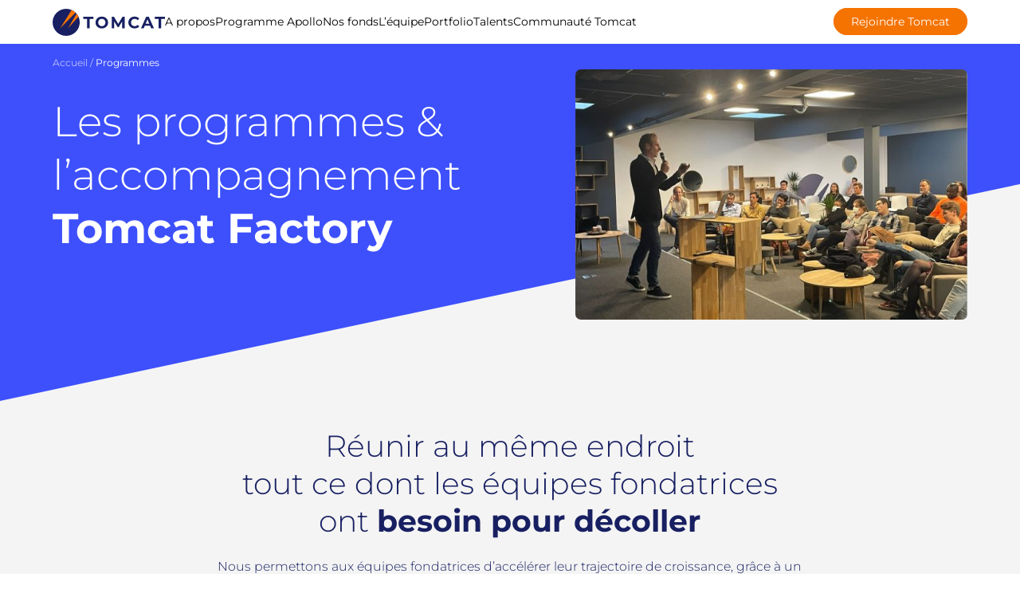

--- FILE ---
content_type: text/html; charset=UTF-8
request_url: https://www.tomcat.eu/entrepreneurs/
body_size: 17351
content:
<!doctype html> 
<html lang="fr-FR"> 
<head>
<meta charset="UTF-8">
<link rel="preload" href="https://www.tomcat.eu/wp-content/cache/fvm/min/1750723670-cssd9ec94904d9489bb4eb01a7c5b125755a9a1ba630fcea8edbfe0c01da0a4c.css" as="style" media="all" /> 
<link rel="preload" href="https://www.tomcat.eu/wp-content/cache/fvm/min/1750723670-css876b21c418622113602aa8e4d931757619ba472a432d5dace24ef1cdd0501.css" as="style" media="all" /> 
<link rel="preload" href="https://www.tomcat.eu/wp-content/cache/fvm/min/1750723670-css33631ae9860e4928378539c121196171faef74ecce34fb6cb953cb3436e41.css" as="style" media="all" />
<script data-cfasync="false">if(navigator.userAgent.match(/MSIE|Internet Explorer/i)||navigator.userAgent.match(/Trident\/7\..*?rv:11/i)){var href=document.location.href;if(!href.match(/[?&]iebrowser/)){if(href.indexOf("?")==-1){if(href.indexOf("#")==-1){document.location.href=href+"?iebrowser=1"}else{document.location.href=href.replace("#","?iebrowser=1#")}}else{if(href.indexOf("#")==-1){document.location.href=href+"&iebrowser=1"}else{document.location.href=href.replace("#","&iebrowser=1#")}}}}</script>
<script data-cfasync="false">class FVMLoader{constructor(e){this.triggerEvents=e,this.eventOptions={passive:!0},this.userEventListener=this.triggerListener.bind(this),this.delayedScripts={normal:[],async:[],defer:[]},this.allJQueries=[]}_addUserInteractionListener(e){this.triggerEvents.forEach(t=>window.addEventListener(t,e.userEventListener,e.eventOptions))}_removeUserInteractionListener(e){this.triggerEvents.forEach(t=>window.removeEventListener(t,e.userEventListener,e.eventOptions))}triggerListener(){this._removeUserInteractionListener(this),"loading"===document.readyState?document.addEventListener("DOMContentLoaded",this._loadEverythingNow.bind(this)):this._loadEverythingNow()}async _loadEverythingNow(){this._runAllDelayedCSS(),this._delayEventListeners(),this._delayJQueryReady(this),this._handleDocumentWrite(),this._registerAllDelayedScripts(),await this._loadScriptsFromList(this.delayedScripts.normal),await this._loadScriptsFromList(this.delayedScripts.defer),await this._loadScriptsFromList(this.delayedScripts.async),await this._triggerDOMContentLoaded(),await this._triggerWindowLoad(),window.dispatchEvent(new Event("wpr-allScriptsLoaded"))}_registerAllDelayedScripts(){document.querySelectorAll("script[type=fvmdelay]").forEach(e=>{e.hasAttribute("src")?e.hasAttribute("async")&&!1!==e.async?this.delayedScripts.async.push(e):e.hasAttribute("defer")&&!1!==e.defer||"module"===e.getAttribute("data-type")?this.delayedScripts.defer.push(e):this.delayedScripts.normal.push(e):this.delayedScripts.normal.push(e)})}_runAllDelayedCSS(){document.querySelectorAll("link[rel=fvmdelay]").forEach(e=>{e.setAttribute("rel","stylesheet")})}async _transformScript(e){return await this._requestAnimFrame(),new Promise(t=>{const n=document.createElement("script");let r;[...e.attributes].forEach(e=>{let t=e.nodeName;"type"!==t&&("data-type"===t&&(t="type",r=e.nodeValue),n.setAttribute(t,e.nodeValue))}),e.hasAttribute("src")?(n.addEventListener("load",t),n.addEventListener("error",t)):(n.text=e.text,t()),e.parentNode.replaceChild(n,e)})}async _loadScriptsFromList(e){const t=e.shift();return t?(await this._transformScript(t),this._loadScriptsFromList(e)):Promise.resolve()}_delayEventListeners(){let e={};function t(t,n){!function(t){function n(n){return e[t].eventsToRewrite.indexOf(n)>=0?"wpr-"+n:n}e[t]||(e[t]={originalFunctions:{add:t.addEventListener,remove:t.removeEventListener},eventsToRewrite:[]},t.addEventListener=function(){arguments[0]=n(arguments[0]),e[t].originalFunctions.add.apply(t,arguments)},t.removeEventListener=function(){arguments[0]=n(arguments[0]),e[t].originalFunctions.remove.apply(t,arguments)})}(t),e[t].eventsToRewrite.push(n)}function n(e,t){let n=e[t];Object.defineProperty(e,t,{get:()=>n||function(){},set(r){e["wpr"+t]=n=r}})}t(document,"DOMContentLoaded"),t(window,"DOMContentLoaded"),t(window,"load"),t(window,"pageshow"),t(document,"readystatechange"),n(document,"onreadystatechange"),n(window,"onload"),n(window,"onpageshow")}_delayJQueryReady(e){let t=window.jQuery;Object.defineProperty(window,"jQuery",{get:()=>t,set(n){if(n&&n.fn&&!e.allJQueries.includes(n)){n.fn.ready=n.fn.init.prototype.ready=function(t){e.domReadyFired?t.bind(document)(n):document.addEventListener("DOMContentLoaded2",()=>t.bind(document)(n))};const t=n.fn.on;n.fn.on=n.fn.init.prototype.on=function(){if(this[0]===window){function e(e){return e.split(" ").map(e=>"load"===e||0===e.indexOf("load.")?"wpr-jquery-load":e).join(" ")}"string"==typeof arguments[0]||arguments[0]instanceof String?arguments[0]=e(arguments[0]):"object"==typeof arguments[0]&&Object.keys(arguments[0]).forEach(t=>{delete Object.assign(arguments[0],{[e(t)]:arguments[0][t]})[t]})}return t.apply(this,arguments),this},e.allJQueries.push(n)}t=n}})}async _triggerDOMContentLoaded(){this.domReadyFired=!0,await this._requestAnimFrame(),document.dispatchEvent(new Event("DOMContentLoaded2")),await this._requestAnimFrame(),window.dispatchEvent(new Event("DOMContentLoaded2")),await this._requestAnimFrame(),document.dispatchEvent(new Event("wpr-readystatechange")),await this._requestAnimFrame(),document.wpronreadystatechange&&document.wpronreadystatechange()}async _triggerWindowLoad(){await this._requestAnimFrame(),window.dispatchEvent(new Event("wpr-load")),await this._requestAnimFrame(),window.wpronload&&window.wpronload(),await this._requestAnimFrame(),this.allJQueries.forEach(e=>e(window).trigger("wpr-jquery-load")),window.dispatchEvent(new Event("wpr-pageshow")),await this._requestAnimFrame(),window.wpronpageshow&&window.wpronpageshow()}_handleDocumentWrite(){const e=new Map;document.write=document.writeln=function(t){const n=document.currentScript,r=document.createRange(),i=n.parentElement;let a=e.get(n);void 0===a&&(a=n.nextSibling,e.set(n,a));const s=document.createDocumentFragment();r.setStart(s,0),s.appendChild(r.createContextualFragment(t)),i.insertBefore(s,a)}}async _requestAnimFrame(){return new Promise(e=>requestAnimationFrame(e))}static run(){const e=new FVMLoader(["keydown","mousemove","touchmove","touchstart","touchend","wheel"]);e._addUserInteractionListener(e)}}FVMLoader.run();</script>
<meta name="viewport" content="width=device-width, initial-scale=1">
<meta name='robots' content='index, follow, max-image-preview:large, max-snippet:-1, max-video-preview:-1' /><title>Les programmes &amp; l’accompagnement Tomcat Factory - Tomcat</title>
<meta name="description" content="Réunir au même endroit tout ce dont les équipes fondatrices ont besoin pour décoller." />
<link rel="canonical" href="https://www.tomcat.eu/entrepreneurs/" />
<meta property="og:locale" content="fr_FR" />
<meta property="og:type" content="article" />
<meta property="og:title" content="Les programmes &amp; l’accompagnement Tomcat Factory - Tomcat" />
<meta property="og:description" content="Réunir au même endroit tout ce dont les équipes fondatrices ont besoin pour décoller." />
<meta property="og:url" content="https://www.tomcat.eu/entrepreneurs/" />
<meta property="og:site_name" content="Tomcat" />
<meta property="article:modified_time" content="2024-03-08T09:25:32+00:00" />
<meta property="og:image" content="https://www.tomcat.eu/wp-content/uploads/2023/08/tomcat-rs.png" />
<meta property="og:image:width" content="2400" />
<meta property="og:image:height" content="1260" />
<meta property="og:image:type" content="image/png" />
<meta name="twitter:card" content="summary_large_image" />
<meta name="twitter:title" content="Les programmes &amp; l’accompagnement Tomcat Factory - Tomcat" />
<meta name="twitter:description" content="Réunir au même endroit tout ce dont les équipes fondatrices ont besoin pour décoller." />
<meta name="twitter:image" content="https://www.tomcat.eu/wp-content/uploads/2023/08/tomcat-rs.png" />
<script type="application/ld+json" class="yoast-schema-graph">{"@context":"https://schema.org","@graph":[{"@type":"WebPage","@id":"https://www.tomcat.eu/entrepreneurs/","url":"https://www.tomcat.eu/entrepreneurs/","name":"Les programmes & l’accompagnement Tomcat Factory - Tomcat","isPartOf":{"@id":"https://www.tomcat.eu/#website"},"datePublished":"2023-07-09T05:49:59+00:00","dateModified":"2024-03-08T09:25:32+00:00","description":"Réunir au même endroit tout ce dont les équipes fondatrices ont besoin pour décoller.","breadcrumb":{"@id":"https://www.tomcat.eu/entrepreneurs/#breadcrumb"},"inLanguage":"fr-FR","potentialAction":[{"@type":"ReadAction","target":["https://www.tomcat.eu/entrepreneurs/"]}]},{"@type":"BreadcrumbList","@id":"https://www.tomcat.eu/entrepreneurs/#breadcrumb","itemListElement":[{"@type":"ListItem","position":1,"name":"Accueil","item":"https://www.tomcat.eu/"},{"@type":"ListItem","position":2,"name":"Programmes"}]},{"@type":"WebSite","@id":"https://www.tomcat.eu/#website","url":"https://www.tomcat.eu/","name":"Tomcat","description":"Venture reinvented.","potentialAction":[{"@type":"SearchAction","target":{"@type":"EntryPoint","urlTemplate":"https://www.tomcat.eu/?s={search_term_string}"},"query-input":"required name=search_term_string"}],"inLanguage":"fr-FR"}]}</script>
<link rel="alternate" type="application/rss+xml" title="Tomcat &raquo; Flux" href="https://www.tomcat.eu/feed/" />
<link rel="alternate" type="application/rss+xml" title="Tomcat &raquo; Flux des commentaires" href="https://www.tomcat.eu/comments/feed/" /> 
<script async src="https://www.googletagmanager.com/gtag/js?id=G-KPCQ9JR9V2"></script>
<script>
window.dataLayer = window.dataLayer || [];
function gtag(){dataLayer.push(arguments);}
gtag('js', new Date());
gtag('config', 'G-KPCQ9JR9V2');
</script>
<link rel="profile" href="https://gmpg.org/xfn/11"> 
<script>!function(e,c){e[c]=e[c]+(e[c]&&" ")+"quform-js"}(document.documentElement,"className");</script>
<style id='wp-img-auto-sizes-contain-inline-css' media="all">img:is([sizes=auto i],[sizes^="auto," i]){contain-intrinsic-size:3000px 1500px}</style> 
<style id='wp-block-library-inline-css' media="all">:root{--wp-block-synced-color:#7a00df;--wp-block-synced-color--rgb:122,0,223;--wp-bound-block-color:var(--wp-block-synced-color);--wp-editor-canvas-background:#ddd;--wp-admin-theme-color:#007cba;--wp-admin-theme-color--rgb:0,124,186;--wp-admin-theme-color-darker-10:#006ba1;--wp-admin-theme-color-darker-10--rgb:0,107,160.5;--wp-admin-theme-color-darker-20:#005a87;--wp-admin-theme-color-darker-20--rgb:0,90,135;--wp-admin-border-width-focus:2px}@media (min-resolution:192dpi){:root{--wp-admin-border-width-focus:1.5px}}.wp-element-button{cursor:pointer}:root .has-very-light-gray-background-color{background-color:#eee}:root .has-very-dark-gray-background-color{background-color:#313131}:root .has-very-light-gray-color{color:#eee}:root .has-very-dark-gray-color{color:#313131}:root .has-vivid-green-cyan-to-vivid-cyan-blue-gradient-background{background:linear-gradient(135deg,#00d084,#0693e3)}:root .has-purple-crush-gradient-background{background:linear-gradient(135deg,#34e2e4,#4721fb 50%,#ab1dfe)}:root .has-hazy-dawn-gradient-background{background:linear-gradient(135deg,#faaca8,#dad0ec)}:root .has-subdued-olive-gradient-background{background:linear-gradient(135deg,#fafae1,#67a671)}:root .has-atomic-cream-gradient-background{background:linear-gradient(135deg,#fdd79a,#004a59)}:root .has-nightshade-gradient-background{background:linear-gradient(135deg,#330968,#31cdcf)}:root .has-midnight-gradient-background{background:linear-gradient(135deg,#020381,#2874fc)}:root{--wp--preset--font-size--normal:16px;--wp--preset--font-size--huge:42px}.has-regular-font-size{font-size:1em}.has-larger-font-size{font-size:2.625em}.has-normal-font-size{font-size:var(--wp--preset--font-size--normal)}.has-huge-font-size{font-size:var(--wp--preset--font-size--huge)}.has-text-align-center{text-align:center}.has-text-align-left{text-align:left}.has-text-align-right{text-align:right}.has-fit-text{white-space:nowrap!important}#end-resizable-editor-section{display:none}.aligncenter{clear:both}.items-justified-left{justify-content:flex-start}.items-justified-center{justify-content:center}.items-justified-right{justify-content:flex-end}.items-justified-space-between{justify-content:space-between}.screen-reader-text{border:0;clip-path:inset(50%);height:1px;margin:-1px;overflow:hidden;padding:0;position:absolute;width:1px;word-wrap:normal!important}.screen-reader-text:focus{background-color:#ddd;clip-path:none;color:#444;display:block;font-size:1em;height:auto;left:5px;line-height:normal;padding:15px 23px 14px;text-decoration:none;top:5px;width:auto;z-index:100000}html :where(.has-border-color){border-style:solid}html :where([style*=border-top-color]){border-top-style:solid}html :where([style*=border-right-color]){border-right-style:solid}html :where([style*=border-bottom-color]){border-bottom-style:solid}html :where([style*=border-left-color]){border-left-style:solid}html :where([style*=border-width]){border-style:solid}html :where([style*=border-top-width]){border-top-style:solid}html :where([style*=border-right-width]){border-right-style:solid}html :where([style*=border-bottom-width]){border-bottom-style:solid}html :where([style*=border-left-width]){border-left-style:solid}html :where(img[class*=wp-image-]){height:auto;max-width:100%}:where(figure){margin:0 0 1em}html :where(.is-position-sticky){--wp-admin--admin-bar--position-offset:var(--wp-admin--admin-bar--height,0px)}@media screen and (max-width:600px){html :where(.is-position-sticky){--wp-admin--admin-bar--position-offset:0px}}</style>
<style id='wp-block-paragraph-inline-css' media="all">.is-small-text{font-size:.875em}.is-regular-text{font-size:1em}.is-large-text{font-size:2.25em}.is-larger-text{font-size:3em}.has-drop-cap:not(:focus):first-letter{float:left;font-size:8.4em;font-style:normal;font-weight:100;line-height:.68;margin:.05em .1em 0 0;text-transform:uppercase}body.rtl .has-drop-cap:not(:focus):first-letter{float:none;margin-left:.1em}p.has-drop-cap.has-background{overflow:hidden}:root :where(p.has-background){padding:1.25em 2.375em}:where(p.has-text-color:not(.has-link-color)) a{color:inherit}p.has-text-align-left[style*="writing-mode:vertical-lr"],p.has-text-align-right[style*="writing-mode:vertical-rl"]{rotate:180deg}</style> 
<style id='global-styles-inline-css' media="all">:root{--wp--preset--aspect-ratio--square:1;--wp--preset--aspect-ratio--4-3:4/3;--wp--preset--aspect-ratio--3-4:3/4;--wp--preset--aspect-ratio--3-2:3/2;--wp--preset--aspect-ratio--2-3:2/3;--wp--preset--aspect-ratio--16-9:16/9;--wp--preset--aspect-ratio--9-16:9/16;--wp--preset--color--black:#000000;--wp--preset--color--cyan-bluish-gray:#abb8c3;--wp--preset--color--white:#ffffff;--wp--preset--color--pale-pink:#f78da7;--wp--preset--color--vivid-red:#cf2e2e;--wp--preset--color--luminous-vivid-orange:#ff6900;--wp--preset--color--luminous-vivid-amber:#fcb900;--wp--preset--color--light-green-cyan:#7bdcb5;--wp--preset--color--vivid-green-cyan:#00d084;--wp--preset--color--pale-cyan-blue:#8ed1fc;--wp--preset--color--vivid-cyan-blue:#0693e3;--wp--preset--color--vivid-purple:#9b51e0;--wp--preset--gradient--vivid-cyan-blue-to-vivid-purple:linear-gradient(135deg,rgb(6,147,227) 0%,rgb(155,81,224) 100%);--wp--preset--gradient--light-green-cyan-to-vivid-green-cyan:linear-gradient(135deg,rgb(122,220,180) 0%,rgb(0,208,130) 100%);--wp--preset--gradient--luminous-vivid-amber-to-luminous-vivid-orange:linear-gradient(135deg,rgb(252,185,0) 0%,rgb(255,105,0) 100%);--wp--preset--gradient--luminous-vivid-orange-to-vivid-red:linear-gradient(135deg,rgb(255,105,0) 0%,rgb(207,46,46) 100%);--wp--preset--gradient--very-light-gray-to-cyan-bluish-gray:linear-gradient(135deg,rgb(238,238,238) 0%,rgb(169,184,195) 100%);--wp--preset--gradient--cool-to-warm-spectrum:linear-gradient(135deg,rgb(74,234,220) 0%,rgb(151,120,209) 20%,rgb(207,42,186) 40%,rgb(238,44,130) 60%,rgb(251,105,98) 80%,rgb(254,248,76) 100%);--wp--preset--gradient--blush-light-purple:linear-gradient(135deg,rgb(255,206,236) 0%,rgb(152,150,240) 100%);--wp--preset--gradient--blush-bordeaux:linear-gradient(135deg,rgb(254,205,165) 0%,rgb(254,45,45) 50%,rgb(107,0,62) 100%);--wp--preset--gradient--luminous-dusk:linear-gradient(135deg,rgb(255,203,112) 0%,rgb(199,81,192) 50%,rgb(65,88,208) 100%);--wp--preset--gradient--pale-ocean:linear-gradient(135deg,rgb(255,245,203) 0%,rgb(182,227,212) 50%,rgb(51,167,181) 100%);--wp--preset--gradient--electric-grass:linear-gradient(135deg,rgb(202,248,128) 0%,rgb(113,206,126) 100%);--wp--preset--gradient--midnight:linear-gradient(135deg,rgb(2,3,129) 0%,rgb(40,116,252) 100%);--wp--preset--font-size--small:13px;--wp--preset--font-size--medium:20px;--wp--preset--font-size--large:36px;--wp--preset--font-size--x-large:42px;--wp--preset--spacing--20:0.44rem;--wp--preset--spacing--30:0.67rem;--wp--preset--spacing--40:1rem;--wp--preset--spacing--50:1.5rem;--wp--preset--spacing--60:2.25rem;--wp--preset--spacing--70:3.38rem;--wp--preset--spacing--80:5.06rem;--wp--preset--shadow--natural:6px 6px 9px rgba(0, 0, 0, 0.2);--wp--preset--shadow--deep:12px 12px 50px rgba(0, 0, 0, 0.4);--wp--preset--shadow--sharp:6px 6px 0px rgba(0, 0, 0, 0.2);--wp--preset--shadow--outlined:6px 6px 0px -3px rgb(255, 255, 255), 6px 6px rgb(0, 0, 0);--wp--preset--shadow--crisp:6px 6px 0px rgb(0, 0, 0)}:where(.is-layout-flex){gap:.5em}:where(.is-layout-grid){gap:.5em}body .is-layout-flex{display:flex}.is-layout-flex{flex-wrap:wrap;align-items:center}.is-layout-flex>:is(*,div){margin:0}body .is-layout-grid{display:grid}.is-layout-grid>:is(*,div){margin:0}:where(.wp-block-columns.is-layout-flex){gap:2em}:where(.wp-block-columns.is-layout-grid){gap:2em}:where(.wp-block-post-template.is-layout-flex){gap:1.25em}:where(.wp-block-post-template.is-layout-grid){gap:1.25em}.has-black-color{color:var(--wp--preset--color--black)!important}.has-cyan-bluish-gray-color{color:var(--wp--preset--color--cyan-bluish-gray)!important}.has-white-color{color:var(--wp--preset--color--white)!important}.has-pale-pink-color{color:var(--wp--preset--color--pale-pink)!important}.has-vivid-red-color{color:var(--wp--preset--color--vivid-red)!important}.has-luminous-vivid-orange-color{color:var(--wp--preset--color--luminous-vivid-orange)!important}.has-luminous-vivid-amber-color{color:var(--wp--preset--color--luminous-vivid-amber)!important}.has-light-green-cyan-color{color:var(--wp--preset--color--light-green-cyan)!important}.has-vivid-green-cyan-color{color:var(--wp--preset--color--vivid-green-cyan)!important}.has-pale-cyan-blue-color{color:var(--wp--preset--color--pale-cyan-blue)!important}.has-vivid-cyan-blue-color{color:var(--wp--preset--color--vivid-cyan-blue)!important}.has-vivid-purple-color{color:var(--wp--preset--color--vivid-purple)!important}.has-black-background-color{background-color:var(--wp--preset--color--black)!important}.has-cyan-bluish-gray-background-color{background-color:var(--wp--preset--color--cyan-bluish-gray)!important}.has-white-background-color{background-color:var(--wp--preset--color--white)!important}.has-pale-pink-background-color{background-color:var(--wp--preset--color--pale-pink)!important}.has-vivid-red-background-color{background-color:var(--wp--preset--color--vivid-red)!important}.has-luminous-vivid-orange-background-color{background-color:var(--wp--preset--color--luminous-vivid-orange)!important}.has-luminous-vivid-amber-background-color{background-color:var(--wp--preset--color--luminous-vivid-amber)!important}.has-light-green-cyan-background-color{background-color:var(--wp--preset--color--light-green-cyan)!important}.has-vivid-green-cyan-background-color{background-color:var(--wp--preset--color--vivid-green-cyan)!important}.has-pale-cyan-blue-background-color{background-color:var(--wp--preset--color--pale-cyan-blue)!important}.has-vivid-cyan-blue-background-color{background-color:var(--wp--preset--color--vivid-cyan-blue)!important}.has-vivid-purple-background-color{background-color:var(--wp--preset--color--vivid-purple)!important}.has-black-border-color{border-color:var(--wp--preset--color--black)!important}.has-cyan-bluish-gray-border-color{border-color:var(--wp--preset--color--cyan-bluish-gray)!important}.has-white-border-color{border-color:var(--wp--preset--color--white)!important}.has-pale-pink-border-color{border-color:var(--wp--preset--color--pale-pink)!important}.has-vivid-red-border-color{border-color:var(--wp--preset--color--vivid-red)!important}.has-luminous-vivid-orange-border-color{border-color:var(--wp--preset--color--luminous-vivid-orange)!important}.has-luminous-vivid-amber-border-color{border-color:var(--wp--preset--color--luminous-vivid-amber)!important}.has-light-green-cyan-border-color{border-color:var(--wp--preset--color--light-green-cyan)!important}.has-vivid-green-cyan-border-color{border-color:var(--wp--preset--color--vivid-green-cyan)!important}.has-pale-cyan-blue-border-color{border-color:var(--wp--preset--color--pale-cyan-blue)!important}.has-vivid-cyan-blue-border-color{border-color:var(--wp--preset--color--vivid-cyan-blue)!important}.has-vivid-purple-border-color{border-color:var(--wp--preset--color--vivid-purple)!important}.has-vivid-cyan-blue-to-vivid-purple-gradient-background{background:var(--wp--preset--gradient--vivid-cyan-blue-to-vivid-purple)!important}.has-light-green-cyan-to-vivid-green-cyan-gradient-background{background:var(--wp--preset--gradient--light-green-cyan-to-vivid-green-cyan)!important}.has-luminous-vivid-amber-to-luminous-vivid-orange-gradient-background{background:var(--wp--preset--gradient--luminous-vivid-amber-to-luminous-vivid-orange)!important}.has-luminous-vivid-orange-to-vivid-red-gradient-background{background:var(--wp--preset--gradient--luminous-vivid-orange-to-vivid-red)!important}.has-very-light-gray-to-cyan-bluish-gray-gradient-background{background:var(--wp--preset--gradient--very-light-gray-to-cyan-bluish-gray)!important}.has-cool-to-warm-spectrum-gradient-background{background:var(--wp--preset--gradient--cool-to-warm-spectrum)!important}.has-blush-light-purple-gradient-background{background:var(--wp--preset--gradient--blush-light-purple)!important}.has-blush-bordeaux-gradient-background{background:var(--wp--preset--gradient--blush-bordeaux)!important}.has-luminous-dusk-gradient-background{background:var(--wp--preset--gradient--luminous-dusk)!important}.has-pale-ocean-gradient-background{background:var(--wp--preset--gradient--pale-ocean)!important}.has-electric-grass-gradient-background{background:var(--wp--preset--gradient--electric-grass)!important}.has-midnight-gradient-background{background:var(--wp--preset--gradient--midnight)!important}.has-small-font-size{font-size:var(--wp--preset--font-size--small)!important}.has-medium-font-size{font-size:var(--wp--preset--font-size--medium)!important}.has-large-font-size{font-size:var(--wp--preset--font-size--large)!important}.has-x-large-font-size{font-size:var(--wp--preset--font-size--x-large)!important}</style> 
<style id='classic-theme-styles-inline-css' media="all">/*! This file is auto-generated */ .wp-block-button__link{color:#fff;background-color:#32373c;border-radius:9999px;box-shadow:none;text-decoration:none;padding:calc(.667em + 2px) calc(1.333em + 2px);font-size:1.125em}.wp-block-file__button{background:#32373c;color:#fff;text-decoration:none}</style> 
<link rel='stylesheet' id='quform-css' href='https://www.tomcat.eu/wp-content/cache/fvm/min/1750723670-cssd9ec94904d9489bb4eb01a7c5b125755a9a1ba630fcea8edbfe0c01da0a4c.css' media='all' /> 
<link rel='stylesheet' id='tomcat-style-css' href='https://www.tomcat.eu/wp-content/cache/fvm/min/1750723670-css876b21c418622113602aa8e4d931757619ba472a432d5dace24ef1cdd0501.css' media='all' /> 
<link rel='stylesheet' id='axeptio/main-css' href='https://www.tomcat.eu/wp-content/cache/fvm/min/1750723670-css33631ae9860e4928378539c121196171faef74ecce34fb6cb953cb3436e41.css' media='all' /> 
<script src="https://www.tomcat.eu/wp-includes/js/jquery/jquery.min.js?ver=3.7.1" id="jquery-core-js"></script>
<script src="https://www.tomcat.eu/wp-includes/js/jquery/jquery-migrate.min.js?ver=3.4.1" id="jquery-migrate-js"></script>
<script src="https://www.tomcat.eu/wp-content/themes/tomcat/assets/js/libs/jquery.min.js?ver=3.1.1" id="tomcat-jquery-js"></script>
<script class="hsq-set-content-id" data-content-id="standard-page">
var _hsq = _hsq || [];
_hsq.push(["setContentType", "standard-page"]);
</script>
<link rel="icon" href="https://www.tomcat.eu/wp-content/uploads/2023/08/favicon.svg" sizes="192x192" /> 
</head>
<body class="wp-singular page-template-default page page-id-1940 wp-theme-tomcat"> <header id="masthead" class="fixed w-full bg-white py-3 z-[1000]"> <div class="container"> <div class="shift"> <div class="flex items-center justify-between"> <div class="flex items-center justify-start lg:gap-8"> <a href="https://www.tomcat.eu"> <img src="https://www.tomcat.eu/wp-content/themes/tomcat/assets//images/tomcat-logo.svg" alt="tomcat" width="141" height="34" /> </a> <nav id="site-navigation" class="hidden lg:block"> <div class="menu-primary-container"><ul id="primary-menu" class="flex items-center gap-8"><li id="menu-item-5571" class="menu-item menu-item-type-post_type menu-item-object-page menu-item-5571"><a href="https://www.tomcat.eu/a-propos-2/">A propos</a></li> <li id="menu-item-5575" class="menu-item menu-item-type-post_type menu-item-object-page menu-item-5575"><a href="https://www.tomcat.eu/programme-apollo/">Programme Apollo</a></li> <li id="menu-item-5579" class="menu-item menu-item-type-custom menu-item-object-custom menu-item-has-children menu-item-5579"><a href="#">Nos fonds</a> <ul class="sub-menu"> <li id="menu-item-5574" class="menu-item menu-item-type-post_type menu-item-object-page menu-item-5574"><a href="https://www.tomcat.eu/fonds-ventures-1/">Fonds Ventures 1</a></li> <li id="menu-item-5573" class="menu-item menu-item-type-post_type menu-item-object-page menu-item-5573"><a href="https://www.tomcat.eu/fonds-tomcat-ventures-2/">Fonds Ventures 2</a></li> </ul> </li> <li id="menu-item-5577" class="menu-item menu-item-type-post_type menu-item-object-page menu-item-5577"><a href="https://www.tomcat.eu/a-propos-old/equipe/">L’équipe</a></li> <li id="menu-item-5578" class="menu-item menu-item-type-post_type menu-item-object-page menu-item-5578"><a href="https://www.tomcat.eu/portfolio-de-tomcat/">Portfolio</a></li> <li id="menu-item-5572" class="menu-item menu-item-type-post_type menu-item-object-page menu-item-5572"><a href="https://www.tomcat.eu/tomcat-talents/">Talents</a></li> <li id="menu-item-5847" class="menu-item menu-item-type-post_type menu-item-object-page menu-item-has-children menu-item-5847"><a href="https://www.tomcat.eu/communaute-tomcat/">Communauté Tomcat</a> <ul class="sub-menu"> <li id="menu-item-5612" class="menu-item menu-item-type-post_type menu-item-object-page menu-item-5612"><a href="https://www.tomcat.eu/evenements/">Évènements</a></li> <li id="menu-item-5576" class="menu-item menu-item-type-post_type menu-item-object-page menu-item-5576"><a href="https://www.tomcat.eu/a-propos-old/nos-partenaires/">Nos partenaires</a></li> <li id="menu-item-5950" class="menu-item menu-item-type-post_type menu-item-object-page menu-item-5950"><a href="https://www.tomcat.eu/tomcat-women-collective/">Women Collective</a></li> </ul> </li> </ul></div> </nav> </div> <nav id="site-navigation-right" class="hidden lg:block"> <div class="menu-primary-right-container"><ul id="primary-right-menu" class="flex items-center justify-end"><li id="menu-item-1955" class="has-btn menu-item menu-item-type-post_type menu-item-object-page menu-item-1955"><a href="https://www.tomcat.eu/rejoindre-tomcat/">Rejoindre Tomcat</a></li> </ul></div> </nav> <div id="burger" class="burger-container"> <div class="burger"> <span></span> <span></span> <span></span> </div> </div> </div> <nav id="mobile-navigation" class="w-full border-t border-gray-200 h-screen bg-white absolute left-0 top-16 z-[250] lg:hidden" style="display: none;"> <div class="menu-primary-container"><ul id="primary-menu-mobile" class="px-6 py-12"><li class="menu-item menu-item-type-post_type menu-item-object-page menu-item-5571"><a href="https://www.tomcat.eu/a-propos-2/">A propos</a></li> <li class="menu-item menu-item-type-post_type menu-item-object-page menu-item-5575"><a href="https://www.tomcat.eu/programme-apollo/">Programme Apollo</a></li> <li class="menu-item menu-item-type-custom menu-item-object-custom menu-item-has-children menu-item-5579"><a href="#">Nos fonds</a> <ul class="sub-menu"> <li class="menu-item menu-item-type-post_type menu-item-object-page menu-item-5574"><a href="https://www.tomcat.eu/fonds-ventures-1/">Fonds Ventures 1</a></li> <li class="menu-item menu-item-type-post_type menu-item-object-page menu-item-5573"><a href="https://www.tomcat.eu/fonds-tomcat-ventures-2/">Fonds Ventures 2</a></li> </ul> </li> <li class="menu-item menu-item-type-post_type menu-item-object-page menu-item-5577"><a href="https://www.tomcat.eu/a-propos-old/equipe/">L’équipe</a></li> <li class="menu-item menu-item-type-post_type menu-item-object-page menu-item-5578"><a href="https://www.tomcat.eu/portfolio-de-tomcat/">Portfolio</a></li> <li class="menu-item menu-item-type-post_type menu-item-object-page menu-item-5572"><a href="https://www.tomcat.eu/tomcat-talents/">Talents</a></li> <li class="menu-item menu-item-type-post_type menu-item-object-page menu-item-has-children menu-item-5847"><a href="https://www.tomcat.eu/communaute-tomcat/">Communauté Tomcat</a> <ul class="sub-menu"> <li class="menu-item menu-item-type-post_type menu-item-object-page menu-item-5612"><a href="https://www.tomcat.eu/evenements/">Évènements</a></li> <li class="menu-item menu-item-type-post_type menu-item-object-page menu-item-5576"><a href="https://www.tomcat.eu/a-propos-old/nos-partenaires/">Nos partenaires</a></li> <li class="menu-item menu-item-type-post_type menu-item-object-page menu-item-5950"><a href="https://www.tomcat.eu/tomcat-women-collective/">Women Collective</a></li> </ul> </li> </ul></div> <div class="menu-primary-right-container"><ul id="primary-right-menu-mobile" class="px-6 pt-0 pb-12"><li class="has-btn menu-item menu-item-type-post_type menu-item-object-page menu-item-1955"><a href="https://www.tomcat.eu/rejoindre-tomcat/">Rejoindre Tomcat</a></li> </ul></div> </nav> </div> </div> </header> <div id="page"> <main id="primary" class="site-main"> <article id="post-1940" class="mt-16 post-1940 page type-page status-publish hentry"> <section id="cover-block_4d4563dbecafbda96f67d8e0844d1950" class="relative z-50 bg-gray-50"> <div class="hero-stripe classic"></div> <div class="container relative z-50 h-[340px] lg:h-[480px]"> <div class="breadcrumb-container"> <span property="itemListElement" typeof="ListItem"><a property="item" typeof="WebPage" title="Go to Tomcat." href="https://www.tomcat.eu" class="home" ><span property="name">Accueil</span></a>
<meta property="position" content="1"></span> / <span property="itemListElement" typeof="ListItem"><span property="name" class="post post-page current-item">Programmes</span>
<meta property="url" content="https://www.tomcat.eu/entrepreneurs/">
<meta property="position" content="2"></span> </div> <div class="shift flex justify-between gap-3 pt-8 lg:pt-0"> <div class="mt-6 lg:mt-0 w-full lg:w-2/3 self-center"> <h1 class="text-3.5xl lg:text-6xl leading-tight font-light text-white">Les programmes &amp; l’accompagnement<br /> <strong>Tomcat Factory</strong> </h1> <div class="pt-6 pb-8"> </div> </div> <div class="hidden lg:block xl:w-1/2"> <img decoding="async" src="https://www.tomcat.eu/wp-content/uploads/2023/07/patrice-1-610x390.jpg" alt="" width="610" height="auto" class="rounded-lg" /> </div> </div> </div> </section> <section id="texts-block_29cfcc4b210c84b11531f803f7a5e92b" class="relative z-0 overflow-y-hidden bg-gray-50 py-10 lg:py-20 no-mt"> <div class="container shift-lg relative z-10"> <div class="lg:w-9/12 mx-auto"> <h2 class="font-light text-3.5xl lg:text-4xl leading-tight text-blue-700 text-center">Réunir au même endroit<br /> tout ce dont les équipes fondatrices<br /> ont <strong>besoin pour décoller</strong> </h2> <div class="mt-6 text-lg font-light leading-relaxed text-blue-700 mx-auto text-blue-700 text-center"><p>Nous permettons aux équipes fondatrices d’accélérer leur trajectoire de croissance, grâce à un accompagnement opérationnel et ‘hands-on’ par les partners Tomcat, et à une communauté unique en France d’entrepreneurs alumni, d’investisseurs, de mentors issus de scale ups &amp; grands groupes, et de candidats.</p> </div> </div> </div> </section> <section id="space-block_375349081d346eae573b6a042c97d271" class="lg:h-12 bg-transparent py-3 lg:py-6"></section> <section id="pictos-block_99dcdaf3020940332c800e1cd506cf90" class="section bg-transparent py-10 lg:py-20"> <div class="container"> <div class="shift"> <div class="lg:flex lg:gap-10"> <div class="lg:w-7/12"> <h2 class="font-light text-3.5xl lg:text-4xl text-blue-700 leading-tight">Nos <strong>critères de sélection </strong> </h2> <div class="flex justify-center flex-wrap mt-6 lg:mt-3"> <div class="w-1/2 lg:p-6 lg:pl-0 flex flex-col gap-2" > <div class="bubble-icon mb-sm bg-blue-100"><img decoding="async" src="https://www.tomcat.eu/wp-content/uploads/2023/07/tag-cut.svg" alt="" width="36" height="36" /></div> <h3 class="text-2xl text-blue-700 text-left"><p><strong>Secteurs</strong></p> </h3> <div class="text-blue-700 text-lg leading-relaxed text-left"><p>B2B / B2B2C<br /> SaaS, Marketplace,</p> <p>E-commerce</p> </div> </div> <div class="w-1/2 lg:p-6 lg:pl-0 flex flex-col gap-2" > <div class="bubble-icon mb-sm bg-blue-100"><img decoding="async" src="https://www.tomcat.eu/wp-content/uploads/2023/07/rate-up.svg" alt="" width="36" height="36" /></div> <h3 class="text-2xl text-blue-700 text-left"><p><strong>Maturité</strong></p> </h3> <div class="text-blue-700 text-lg leading-relaxed text-left"><p>Seed et Pré Seed<br /> Un produit live<br /> Du revenu</p> </div> </div> </div> </div> <div class="lg:w-5/12 pt-6 lg:pt-0"> <aside class="rounded-lg bg-blue-700 p-8 lg:p-16 flex flex-col items-center justify-center"> <span class="block text-center font-light text-2xl text-white opacity-80">Nous sélectionnons</span> <div class="py-4 text-center font-black text-9xl leading-none text-white">4%</div> <div class="text-center font-bold text-2xl text-white">des projets<br /> que nous recevons</div> </aside> </div> </div> </div> </div> </section> <section id="toggled-texts-block_8dedd9bdeb70e7df33b1a130216167cb" class="bg-orange-50 py-6 lg:py-12 my-10 lg:my-20"> <div class="container"> <div class="shift"> <div class="grid lg:grid-cols-2 lg:gap-10 items-center"> <div> <h2 class="font-light text-3.5xl lg:text-4xl text-blue-700 leading-tight text-left"><p>L’accompagnement</p> <p><strong>Tomcat Factory</strong></p> </h2> <div class="mt-6 text-xl text-blue-700 lg:w-2/3 left leading-relaxed"><p>Les équipes fondatrices qui rejoignent un programme Tomcat Factory bénéficient d’un accompagnement opérationnel et “hands on” autour de 5 thématiques business.</p> </div> </div> <div class="toggled-items js-toggled-items"> <div class="toggled-item active"> <div class="toggled-title flex items-center gap-4"> <img decoding="async" src="https://www.tomcat.eu/wp-content/uploads/2023/07/target.svg" width="30" height="30" /> <span>Marketing &#038; Strategy</span> <img loading="lazy" decoding="async" src="https://www.tomcat.eu/wp-content/themes/tomcat/assets//icons/arrow-sm-d-o.svg" width="30" height="30" class="caret" /> </div> <div class="toggled-content"><p>Formulation de la proposition de valeur, stratégie de Lead Generation, Organisation Marketing, Stratégie de Go To Market (segmentation du marché adressable, priorisation des segments, allocation des moyens par segment), optimisation du Packaging &amp; Pricing de l’offre.</p> </div> </div> <div class="toggled-item"> <div class="toggled-title flex items-center gap-4"> <img loading="lazy" decoding="async" src="https://www.tomcat.eu/wp-content/uploads/2023/07/vr-headset.svg" width="30" height="30" /> <span>Tech &#038; Product</span> <img loading="lazy" decoding="async" src="https://www.tomcat.eu/wp-content/themes/tomcat/assets//icons/arrow-sm-d-o.svg" width="30" height="30" class="caret" /> </div> <div class="toggled-content"><ul> <li style="font-weight: 400;" aria-level="1"><span style="font-weight: 400;">Priorisation de la roadmap produit, organisation et routines de Product Management, optimisation de l’UX et des interfaces, optimisation de l’architecture fonctionnelle, revue de méthodes infrastructure et sécurité</span></li> </ul> </div> </div> <div class="toggled-item"> <div class="toggled-title flex items-center gap-4"> <img loading="lazy" decoding="async" src="https://www.tomcat.eu/wp-content/uploads/2023/07/trend-up.svg" width="30" height="30" /> <span>Sales</span> <img loading="lazy" decoding="async" src="https://www.tomcat.eu/wp-content/themes/tomcat/assets//icons/arrow-sm-d-o.svg" width="30" height="30" class="caret" /> </div> <div class="toggled-content"><ul> <li style="font-weight: 400;" aria-level="1"><span style="font-weight: 400;">Revue de l’Organisation Sales, Recrutement Sales (SDR, Account Executive, Customer Success), méthode de prise de RDV commerciaux, Sales Playbook, Onboarding &amp; CSM, Techniques &amp; cycle de vente</span></li> </ul> </div> </div> <div class="toggled-item"> <div class="toggled-title flex items-center gap-4"> <img loading="lazy" decoding="async" src="https://www.tomcat.eu/wp-content/uploads/2023/07/team.svg" width="30" height="30" /> <span>Leadership</span> <img loading="lazy" decoding="async" src="https://www.tomcat.eu/wp-content/themes/tomcat/assets//icons/arrow-sm-d-o.svg" width="30" height="30" class="caret" /> </div> <div class="toggled-content"><p><span style="font-weight: 400;">Alignement des cofondateurs, Rôles &amp; responsabilités, Management, Recrutement, Rémunération, Valeurs</span></p> </div> </div> <div class="toggled-item"> <div class="toggled-title flex items-center gap-4"> <img loading="lazy" decoding="async" src="https://www.tomcat.eu/wp-content/uploads/2023/07/interview.svg" width="30" height="30" /> <span>Equity Strategy</span> <img loading="lazy" decoding="async" src="https://www.tomcat.eu/wp-content/themes/tomcat/assets//icons/arrow-sm-d-o.svg" width="30" height="30" class="caret" /> </div> <div class="toggled-content"><p><span style="font-weight: 400;">Business Plan, Equity Story, Deck, Stratégie de Roadshow, M&amp;A</span></p> </div> </div> </div> </div> </div> </div> </section> <section id="image-block_488f5b4a37f843aba02cb2a70e541b2a" class="bg-transparent"> <div class="container shift-lg"> <h2 class="font-light text-4xl leading-tight text-blue-700 text-center"><p>Rejoindre une communauté</p> <p><strong>unique en France</strong></p> </h2> <div class="mt-12"> <img decoding="async" src="https://www.tomcat.eu/wp-content/uploads/2023/09/apollo1batch-1100x380.jpg" alt="" width="1100" height="auto" class="rounded-xl mx-auto" /> </div> </div> </section> <section id="pictos-block_da10d40aeeda8ca1a13bca07b57b44f3" class="section bg-transparent"> <div class="container"> <div class="lg:flex lg:justify-center lg:flex-wrap mt-10"> <div class="lg:w-1/3 mb-5 lg:mb-0 lg:p-6 flex flex-col gap-2" > <div class="bubble-icon bg-blue-100"><img loading="lazy" decoding="async" src="https://www.tomcat.eu/wp-content/uploads/2023/07/people-network-1.svg" alt="" width="36" height="36" /></div> <h3 class="text-2xl text-blue-700 text-left"><p><strong>+100</strong><br /> entrepreneurs alumni</p> </h3> <div class="lg:pt-2 text-blue-700 text-lg leading-relaxed text-left"><p>qui ont réalisé des levées de fonds Seed, Série A et Série B</p> </div> </div> <div class="lg:w-1/3 mb-5 lg:mb-0 lg:p-6 flex flex-col gap-2" > <div class="bubble-icon bg-blue-100"><img loading="lazy" decoding="async" src="https://www.tomcat.eu/wp-content/uploads/2023/07/user-star.svg" alt="" width="36" height="36" /></div> <h3 class="text-2xl text-blue-700 text-left"><p><strong>+60</strong><br /> mentors issus de scale ups et grands groupes</p> </h3> <div class="lg:pt-2 text-blue-700 text-lg leading-relaxed text-left"><p>qui apportent leur réseau et des expertises supplémentaires</p> </div> </div> <div class="lg:w-1/3 mb-5 lg:mb-0 lg:p-6 flex flex-col gap-2" > <div class="bubble-icon bg-blue-100"><img loading="lazy" decoding="async" src="https://www.tomcat.eu/wp-content/uploads/2023/07/loan.svg" alt="" width="36" height="36" /></div> <h3 class="text-2xl text-blue-700 text-left"><p><strong>des investisseurs</strong><br /> Business Angels et fonds de VC</p> </h3> <div class="lg:pt-2 text-blue-700 text-lg leading-relaxed text-left"><p>qui co-investissent avec Tomcat dans les startups issues de nos programmes d’accompagnement</p> </div> </div> <div class="lg:w-1/3 mb-5 lg:mb-0 lg:p-6 flex flex-col gap-2" > <div class="bubble-icon bg-blue-100"><img loading="lazy" decoding="async" src="https://www.tomcat.eu/wp-content/uploads/2023/07/exchange.svg" alt="" width="36" height="36" /></div> <h3 class="text-2xl text-blue-700 text-left"><p><strong>des candidats</strong><br /> triés sur le volet</p> </h3> <div class="lg:pt-2 text-blue-700 text-lg leading-relaxed text-left"><p>par l’équipe Tomcat Talents pour accélérer les recrutements des startups Tomcat</p> </div> </div> <div class="lg:w-1/3 mb-5 lg:mb-0 lg:p-6 flex flex-col gap-2" > <div class="bubble-icon bg-blue-100"><img loading="lazy" decoding="async" src="https://www.tomcat.eu/wp-content/uploads/2023/07/present.svg" alt="" width="36" height="36" /></div> <h3 class="text-2xl text-blue-700 text-left"><p><strong>des partenaires</strong><br /> qui offrent des perks exclusifs</p> </h3> <div class="lg:pt-2 text-blue-700 text-lg leading-relaxed text-left"><p>Hubspot, AWS, Aircall, Stripe, etc</p> </div> </div> </div> <div class="mt-6 text-center"> <a href="/communaute/" target="" class="btn btn-primary">En savoir plus</a> </div> </div> </section> <section id="space-block_81c6b0d6391a1de15924b08d0593c49d" class="lg:h-12 bg-transparent py-6 lg:py-12"></section> <section id="team-block_5fd7cfd2b5ab1f6338a97f541d36696c" class="section bg-gray-50 py-10 lg:py-20"> <div class="container"> <h2 class="font-light text-3.5xl lg:text-4xl text-blue-700 leading-tight text-center">La <strong>team</strong> </h2> <div class="mt-8 lg:mt-16 grid md:grid-cols-2 lg:grid-cols-6 gap-10 text-center lg:text-left"> <div> <a href="" data-fancybox data-src="#staff_2364"> <img decoding="async" src="https://www.tomcat.eu/wp-content/uploads/2023/07/patrice-t-280x300-1.png" alt="" class="mx-auto lg:ml-0 lg:mr-0" /> </a> <div class="mt-6"> <div class="text-lg text-blue-700"> <a href="" data-fancybox data-src="#staff_2364">Patrice Thiry</a> </div> <div class="pt-0.5 pb-6 font-bold text-blue-700">Président</div> <a href="" data-fancybox data-src="#staff_2364" class="btn btn-primary-o">En savoir plus</a> </div> </div> <div id="staff_2364" style="display: none;"> <div class="modal"> <div class="text-2xl text-blue-700">Patrice Thiry</div> <div class="mt-2 text-xl font-bold text-blue-700">Président</div> <div class="mt-8 lg:flex lg:gap-12 lg:justify-between"> <div class="pb-6 lg:pb-0 lg:w-3/5"> <div class="text-lg text-blue-700"> <p>Patrice est le fondateur de ProwebCE, la startup qu’il a créée en 2000, qu’il a développé pour atteindre près de 500 salariés, un chiffre d’affaires en 2017 de 210M€, 23M€ d’EBITDA et finalement revendu en 2017 à Edenred. Il est par la suite devenu un serial investisseur en Seed, Serie A et B mais a connu une certaine frustration, partagée par les autres partner, de ne pas pouvoir s’impliquer davantage dans les projets et ainsi leur éviter certaines erreurs. Il est aujourd’hui le fondateur de Tomcat Factory, un projet né de ce constat et cristallisant la volonté d’accompagner opérationnellement les startups afin de leur permettre d’accélérer aux phases cruciales de leur développement. Patrice accompagne les startups sur des thématiques de leadership, de gestion de croissance interne, externe et de vision d’entreprise.</p> <p><em>Patrice est fan des US, de tennis, d’amitiés et de bons moments.</em></p> </div> </div> <div class="lg:w-2/5"> <div class="hidden lg:block"><img decoding="async" src="https://www.tomcat.eu/wp-content/uploads/2023/07/patrice-t-280x300-1.png" alt="" class="mx-auto lg:ml-0 lg:mr-0" /></div> <ul class="mt-6 flex flex-col gap-4"> <li> <a href="https://twitter.com/patricethiry" target="_blank" class="flex items-center gap-4"> <img loading="lazy" decoding="async" src="https://www.tomcat.eu/wp-content/themes/tomcat/assets/icons/twt-sm-gray.svg" alt="" width="16" height="16"> <span class="text-gray-600">patricethiry</span> </a> </li> <li> <a href="https://fr.linkedin.com/in/patrice-thiry-2286ab1" target="_blank" class="flex items-center gap-4"> <img loading="lazy" decoding="async" src="https://www.tomcat.eu/wp-content/themes/tomcat/assets/icons/lkn-sm-gray.svg" alt="" width="16" height="16"> <span class="text-gray-600">patrice-thiry</span> </a> </li> </ul> </div> </div> </div> </div> <div> <a href="" data-fancybox data-src="#staff_2369"> <img decoding="async" src="https://www.tomcat.eu/wp-content/uploads/2023/07/pierre-280x300.jpg" alt="" class="mx-auto lg:ml-0 lg:mr-0" /> </a> <div class="mt-6"> <div class="text-lg text-blue-700"> <a href="" data-fancybox data-src="#staff_2369">Pierre Marronnier</a> </div> <div class="pt-0.5 pb-6 font-bold text-blue-700">Partner Tech &#038; Product</div> <a href="" data-fancybox data-src="#staff_2369" class="btn btn-primary-o">En savoir plus</a> </div> </div> <div id="staff_2369" style="display: none;"> <div class="modal"> <div class="text-2xl text-blue-700">Pierre Marronnier</div> <div class="mt-2 text-xl font-bold text-blue-700">Partner Tech &#038; Product</div> <div class="mt-8 lg:flex lg:gap-12 lg:justify-between"> <div class="pb-6 lg:pb-0 lg:w-3/5"> <div class="text-lg text-blue-700"> <p>Pierre était le Chief Product Officer et le Directeur e-commerce de ProwebCE pendant une dizaine d’années, au moment de la cession à Edenred il a rejoint les équipes d’Elie Du Pré de Saint Maur pour permettre à Edenred de déployer des solutions similaires dans d’autres pays.</p> <p>Après cette aventure il souhaitait pouvoir accompagner plusieurs start-ups dans ses domaines d’expertises et relancer une entreprise. En discutant avec Patrice, leurs aspirations se sont rejointes et ont fait la génèse de Tomcat Factory qu’il a cofondé et qu’il dirige aujourd’hui.</p> <p>Il apporte son expertise en accompagnant les startups sur les thématiques Tech &amp; Product.</p> <p><em>Pierre est d’abord un autodidacte passionné qui cherche avant tout à apprendre tout en partageant son expérience.</em></p> </div> </div> <div class="lg:w-2/5"> <div class="hidden lg:block"><img decoding="async" src="https://www.tomcat.eu/wp-content/uploads/2023/07/pierre-280x300.jpg" alt="" class="mx-auto lg:ml-0 lg:mr-0" /></div> <ul class="mt-6 flex flex-col gap-4"> <li> <a href="https://www.linkedin.com/in/pierre-marronnier-53590b1b/" target="_blank" class="flex items-center gap-4"> <img loading="lazy" decoding="async" src="https://www.tomcat.eu/wp-content/themes/tomcat/assets/icons/lkn-sm-gray.svg" alt="" width="16" height="16"> <span class="text-gray-600">pierre-marronnier</span> </a> </li> </ul> </div> </div> </div> </div> <div> <a href="" data-fancybox data-src="#staff_2370"> <img decoding="async" src="https://www.tomcat.eu/wp-content/uploads/2023/07/jeremy-280x300.jpg" alt="" class="mx-auto lg:ml-0 lg:mr-0" /> </a> <div class="mt-6"> <div class="text-lg text-blue-700"> <a href="" data-fancybox data-src="#staff_2370">Jeremy Pouyer</a> </div> <div class="pt-0.5 pb-6 font-bold text-blue-700">CEO Tomcat Invest</div> <a href="" data-fancybox data-src="#staff_2370" class="btn btn-primary-o">En savoir plus</a> </div> </div> <div id="staff_2370" style="display: none;"> <div class="modal"> <div class="text-2xl text-blue-700">Jeremy Pouyer</div> <div class="mt-2 text-xl font-bold text-blue-700">CEO Tomcat Invest</div> <div class="mt-8 lg:flex lg:gap-12 lg:justify-between"> <div class="pb-6 lg:pb-0 lg:w-3/5"> <div class="text-lg text-blue-700"> <p>Jeremy a dirigé le pôle commercial de ProwebCE pendant 10 ans avant d’en prendre la direction générale suite à son rachat par Edenred.</p> <p>Multi-investisseur dans de nombreuses startups à succès, Jeremy est à la tête de Tomcat Invest, le fonds d’investissement qui vise à injecter les fonds nécessaires dans les startups que nous accompagnons et les aider à décupler leur croissance.</p> <p>Les startups financées par Tomcat Invest peuvent ainsi bénéficier de son expertise managériale et commerciale.</p> </div> </div> <div class="lg:w-2/5"> <div class="hidden lg:block"><img decoding="async" src="https://www.tomcat.eu/wp-content/uploads/2023/07/jeremy-280x300.jpg" alt="" class="mx-auto lg:ml-0 lg:mr-0" /></div> <ul class="mt-6 flex flex-col gap-4"> <li> <a href="https://www.linkedin.com/in/jeremy-pouyer-6193828/" target="_blank" class="flex items-center gap-4"> <img loading="lazy" decoding="async" src="https://www.tomcat.eu/wp-content/themes/tomcat/assets/icons/lkn-sm-gray.svg" alt="" width="16" height="16"> <span class="text-gray-600">jeremy-pouyer</span> </a> </li> </ul> </div> </div> </div> </div> <div> <a href="" data-fancybox data-src="#staff_2371"> <img decoding="async" src="https://www.tomcat.eu/wp-content/uploads/2023/07/elie-280x300.jpg" alt="" class="mx-auto lg:ml-0 lg:mr-0" /> </a> <div class="mt-6"> <div class="text-lg text-blue-700"> <a href="" data-fancybox data-src="#staff_2371">Élie du Pré de Saint Maur</a> </div> <div class="pt-0.5 pb-6 font-bold text-blue-700">CEO Tomcat Factory</div> <a href="" data-fancybox data-src="#staff_2371" class="btn btn-primary-o">En savoir plus</a> </div> </div> <div id="staff_2371" style="display: none;"> <div class="modal"> <div class="text-2xl text-blue-700">Élie du Pré de Saint Maur</div> <div class="mt-2 text-xl font-bold text-blue-700">CEO Tomcat Factory</div> <div class="mt-8 lg:flex lg:gap-12 lg:justify-between"> <div class="pb-6 lg:pb-0 lg:w-3/5"> <div class="text-lg text-blue-700"> <p>Elie a plus d’une vingtaine d’années d’expérience en Marketing et Stratégie, dans le B2B &amp; B2B2C, le SaaS et la Fintech.</p> <p>Il a notamment été Chief Marketing Officer de Doctolib et Chief Marketing &amp; Strategy Officer du groupe Edenred. Elie accompagne les start-ups du programme Tomcat Factory sur la compréhension de leur marché adressable et de leur proposition de valeur, sur l’optimisation de leur système de pricing, leur lead generation à l’échelle et leur equity story telling.</p> <p>Il est diplomé d’HEC et a commencé sa carrière dans le conseil en stratégie.</p> <p><em>Elie est fan de snowboard et de chocolat.</em></p> </div> </div> <div class="lg:w-2/5"> <div class="hidden lg:block"><img decoding="async" src="https://www.tomcat.eu/wp-content/uploads/2023/07/elie-280x300.jpg" alt="" class="mx-auto lg:ml-0 lg:mr-0" /></div> <ul class="mt-6 flex flex-col gap-4"> <li> <a href="https://www.linkedin.com/in/elie-du-pr%C3%A9-de-saint-maur-956568/" target="_blank" class="flex items-center gap-4"> <img loading="lazy" decoding="async" src="https://www.tomcat.eu/wp-content/themes/tomcat/assets/icons/lkn-sm-gray.svg" alt="" width="16" height="16"> <span class="text-gray-600">elie-du-pre-de-saint-maur</span> </a> </li> </ul> </div> </div> </div> </div> <div> <a href="" data-fancybox data-src="#staff_2372"> <img decoding="async" src="https://www.tomcat.eu/wp-content/uploads/2023/09/sarah-300x300.jpg" alt="" class="mx-auto lg:ml-0 lg:mr-0" /> </a> <div class="mt-6"> <div class="text-lg text-blue-700"> <a href="" data-fancybox data-src="#staff_2372">Sarah Lacarse</a> </div> <div class="pt-0.5 pb-6 font-bold text-blue-700">Partner Sales &#038; Cofounder Tomcat Talents</div> <a href="" data-fancybox data-src="#staff_2372" class="btn btn-primary-o">En savoir plus</a> </div> </div> <div id="staff_2372" style="display: none;"> <div class="modal"> <div class="text-2xl text-blue-700">Sarah Lacarse</div> <div class="mt-2 text-xl font-bold text-blue-700">Partner Sales &#038; Cofounder Tomcat Talents</div> <div class="mt-8 lg:flex lg:gap-12 lg:justify-between"> <div class="pb-6 lg:pb-0 lg:w-3/5"> <div class="text-lg text-blue-700"> <p>Avec plus de 15 ans d’expérience dans la vente et le commerce, Sarah accompagne les startups dans la définition de leur stratégie commerciale, l’amélioration de leurs techniques de vente et la structuration de leurs équipes. Sarah est notamment à la tête de Tomcat Talents, notre cellule de recrutement interne qui vise à chasser les meilleurs profils sur le marché et permettre aux startups de s’entourer des meilleurs !</p> <p><em>Sarah est fan de chaussures, de Crazy Party et de cuisine (mais c’est elle qui ne l’aime pas…)&nbsp;</em></p> </div> </div> <div class="lg:w-2/5"> <div class="hidden lg:block"><img decoding="async" src="https://www.tomcat.eu/wp-content/uploads/2023/09/sarah-300x300.jpg" alt="" class="mx-auto lg:ml-0 lg:mr-0" /></div> <ul class="mt-6 flex flex-col gap-4"> <li> <a href="https://www.linkedin.com/in/sarah-lacarse-07001b89/" target="_blank" class="flex items-center gap-4"> <img loading="lazy" decoding="async" src="https://www.tomcat.eu/wp-content/themes/tomcat/assets/icons/lkn-sm-gray.svg" alt="" width="16" height="16"> <span class="text-gray-600">sarah-lacarse</span> </a> </li> </ul> </div> </div> </div> </div> <div> <a href="" data-fancybox data-src="#staff_2373"> <img decoding="async" src="https://www.tomcat.eu/wp-content/uploads/2023/09/guillaume-siffelet-300x300.jpg" alt="" class="mx-auto lg:ml-0 lg:mr-0" /> </a> <div class="mt-6"> <div class="text-lg text-blue-700"> <a href="" data-fancybox data-src="#staff_2373">Guillaume Siffelet</a> </div> <div class="pt-0.5 pb-6 font-bold text-blue-700">Associate Tomcat Invest</div> <a href="" data-fancybox data-src="#staff_2373" class="btn btn-primary-o">En savoir plus</a> </div> </div> <div id="staff_2373" style="display: none;"> <div class="modal"> <div class="text-2xl text-blue-700">Guillaume Siffelet</div> <div class="mt-2 text-xl font-bold text-blue-700">Associate Tomcat Invest</div> <div class="mt-8 lg:flex lg:gap-12 lg:justify-between"> <div class="pb-6 lg:pb-0 lg:w-3/5"> <div class="text-lg text-blue-700"> <p>Guillaume a rejoint Tomcat Invest après 4 années passées à accompagner les startups dans leur stratégie de financement. D’abord en tant que directeur d’investissement au sein d’un réseau de Business Angels, où il a pu réaliser 30 levées de fonds, et ensuite à la direction de l’accélérateur de ce même réseau dédié à la croissance de jeunes projets.</p> <p>Il aide les entrepreneurs de Tomcat à définir leur equity story, prépare les dossiers pour leur passage en Comité d’Investissement et accompagne les startups dans leur recherche de fonds et le suivi de leurs indicateurs opérationnels et financiers.&nbsp;</p> <p><em>Guillaume est fan de course à pied, de voyages et de bonnes bières</em>.</p> </div> </div> <div class="lg:w-2/5"> <div class="hidden lg:block"><img decoding="async" src="https://www.tomcat.eu/wp-content/uploads/2023/09/guillaume-siffelet-300x300.jpg" alt="" class="mx-auto lg:ml-0 lg:mr-0" /></div> <ul class="mt-6 flex flex-col gap-4"> <li> <a href="http://linkedin.com/in/guillaume-siffelet" target="_blank" class="flex items-center gap-4"> <img loading="lazy" decoding="async" src="https://www.tomcat.eu/wp-content/themes/tomcat/assets/icons/lkn-sm-gray.svg" alt="" width="16" height="16"> <span class="text-gray-600">guillaume-siffelet</span> </a> </li> </ul> </div> </div> </div> </div> </div> </div> </section> <section id="pictos-block_348e46404fb1ee9f9677834ef60221b9" class="section bg-white py-10 lg:py-20"> <div class="container"> <h2 class="font-light text-3.5xl lg:text-4xl text-blue-700 leading-tight text-center">Nos <strong>valeurs</strong> </h2> <div class="lg:flex lg:justify-center lg:flex-wrap mt-10"> <div class="lg:w-1/6 mb-5 lg:mb-0 lg:p-6 flex flex-col gap-2" > <div class="bubble-icon mx-auto bg-blue-100"><img loading="lazy" decoding="async" src="https://www.tomcat.eu/wp-content/uploads/2023/07/diamond.svg" alt="" width="36" height="36" /></div> <h3 class="text-2xl text-blue-700 text-center"><p>Ambition</p> </h3> <div class="lg:pt-2 text-blue-700 text-lg leading-relaxed text-center"></div> </div> <div class="lg:w-1/6 mb-5 lg:mb-0 lg:p-6 flex flex-col gap-2" > <div class="bubble-icon mx-auto bg-blue-100"><img loading="lazy" decoding="async" src="https://www.tomcat.eu/wp-content/uploads/2023/07/archery-target.svg" alt="" width="36" height="36" /></div> <h3 class="text-2xl text-blue-700 text-center"><p>Vision</p> </h3> <div class="lg:pt-2 text-blue-700 text-lg leading-relaxed text-center"></div> </div> <div class="lg:w-1/6 mb-5 lg:mb-0 lg:p-6 flex flex-col gap-2" > <div class="bubble-icon mx-auto bg-blue-100"><img loading="lazy" decoding="async" src="https://www.tomcat.eu/wp-content/uploads/2023/07/bulb-63.svg" alt="" width="36" height="36" /></div> <h3 class="text-2xl text-blue-700 text-center"><p>Audace</p> </h3> <div class="lg:pt-2 text-blue-700 text-lg leading-relaxed text-center"></div> </div> <div class="lg:w-1/6 mb-5 lg:mb-0 lg:p-6 flex flex-col gap-2" > <div class="bubble-icon mx-auto bg-blue-100"><img loading="lazy" decoding="async" src="https://www.tomcat.eu/wp-content/uploads/2023/07/users-meeting.svg" alt="" width="36" height="36" /></div> <h3 class="text-2xl text-blue-700 text-center"><p>Humilité</p> </h3> <div class="lg:pt-2 text-blue-700 text-lg leading-relaxed text-center"></div> </div> <div class="lg:w-1/6 mb-5 lg:mb-0 lg:p-6 flex flex-col gap-2" > <div class="bubble-icon mx-auto bg-blue-100"><img loading="lazy" decoding="async" src="https://www.tomcat.eu/wp-content/uploads/2023/07/boxing-glove.svg" alt="" width="36" height="36" /></div> <h3 class="text-2xl text-blue-700 text-center"><p>Combativité</p> </h3> <div class="lg:pt-2 text-blue-700 text-lg leading-relaxed text-center"></div> </div> <div class="lg:w-1/6 mb-5 lg:mb-0 lg:p-6 flex flex-col gap-2" > <div class="bubble-icon mx-auto bg-blue-100"><img loading="lazy" decoding="async" src="https://www.tomcat.eu/wp-content/uploads/2023/07/sensor.svg" alt="" width="36" height="36" /></div> <h3 class="text-2xl text-blue-700 text-center"><p>Résilience</p> </h3> <div class="lg:pt-2 text-blue-700 text-lg leading-relaxed text-center"></div> </div> </div> <div class="mt-6 text-center"> <a href="/a-propos/pourquoi-tomcat/" target="" class="btn btn-primary">En savoir plus</a> </div> </div> </section> <section id="testimonials-block_de492d6aef5d3ae959f76d9f88004ac1" class="relative z-0 pt-12"> <div class="hero-stripe xl primary"></div><div class="container relative z-50 py-8"> <h2 class="font-light text-3.5xl lg:text-4xl text-white leading-tight text-center">Ils parlent de nous<br /> <strong>bien mieux que nous</strong>. </h2> <div class="grid md:grid-cols-2 lg:grid-cols-4 gap-8 mt-10"> <div class="flex flex-col items-start gap-4 bg-white rounded-xl border border-solid border-gray-300 px-8 py-10"> <div class="h-[50px]"> <img loading="lazy" decoding="async" src="https://www.tomcat.eu/wp-content/uploads/2023/08/tictactrip.svg" alt="" width="150" height="55" class="rounded-lg mb-3 max-h-[70px] w-auto" /> </div> <div class="lg:min-h-[240px] text-blue-700 text-lg leading-relaxed"><p>“La Tomcat Factory nous a apporté de la visibilité, des locaux super bien situés mais surtout cela nous a permis de challenger notre modèle économique.”</p> </div> <div class="mt-4 lg:flex lg:gap-4"> <img loading="lazy" decoding="async" src="https://www.tomcat.eu/wp-content/uploads/2023/07/Simon Robain-150x150.jpeg" alt="Simon Robain" width="70" height="70" class="grow-0 shrink-0 rounded-full h-[70px]" /> <div> Simon Robain <span class="block font-bold">CEO</span> <span class="block font-bold">@Tictactrip</span> </div> </div> <div class="mt-4"> <a href="https://www.youtube.com/watch?v=1kaJ_lkoxOU&#038;t=1s" data-fancybox class="underline">Voir son témoignage</a> </div> </div> <div class="flex flex-col items-start gap-4 bg-white rounded-xl border border-solid border-gray-300 px-8 py-10"> <div class="h-[50px]"> <img loading="lazy" decoding="async" src="https://www.tomcat.eu/wp-content/uploads/2023/08/trustt.svg" alt="" width="150" height="55" class="rounded-lg mb-3 max-h-[70px] w-auto" /> </div> <div class="lg:min-h-[240px] text-blue-700 text-lg leading-relaxed"><p>“Un vrai programme d&rsquo;accélération avec des personnes full time et talentueuses, qui crée une émulation pour être hyper performant. Être accompagné par une équipe qui a réalisé une grande histoire : je recommande !”</p> </div> <div class="mt-4 lg:flex lg:gap-4"> <img loading="lazy" decoding="async" src="https://www.tomcat.eu/wp-content/uploads/2023/07/Nadia Gabriel-150x150.jpeg" alt="Nadia Gabriel" width="70" height="70" class="grow-0 shrink-0 rounded-full h-[70px]" /> <div> Nadia Gabriel <span class="block font-bold">CEO</span> <span class="block font-bold">@Trustt</span> </div> </div> <div class="mt-4"> <a href="https://www.youtube.com/watch?v=Aq64U0j10BE" data-fancybox class="underline">Voir son témoignage</a> </div> </div> <div class="flex flex-col items-start gap-4 bg-white rounded-xl border border-solid border-gray-300 px-8 py-10"> <div class="h-[50px]"> <img loading="lazy" decoding="async" src="https://www.tomcat.eu/wp-content/uploads/2023/08/Hello-syndic-logo.svg" alt="" width="150" height="55" class="rounded-lg mb-3 max-h-[70px] w-auto" /> </div> <div class="lg:min-h-[240px] text-blue-700 text-lg leading-relaxed"><p>“Tomcat nous a donné envie d&rsquo;aller beaucoup plus vite : dans nos têtes et dans nos chiffres. On ressent une vraie culture de dynamique de croissance.“</p> </div> <div class="mt-4 lg:flex lg:gap-4"> <img loading="lazy" decoding="async" src="https://www.tomcat.eu/wp-content/uploads/2023/07/Eytan-Koren-150x150.jpeg" alt="Eytan Koren" width="70" height="70" class="grow-0 shrink-0 rounded-full h-[70px]" /> <div> Eytan Koren <span class="block font-bold">CEO</span> <span class="block font-bold">@HelloSyndic</span> </div> </div> <div class="mt-4"> <a href="https://www.youtube.com/watch?v=1_i1roRMe1U" data-fancybox class="underline">Voir son témoignage</a> </div> </div> <div class="flex flex-col items-start gap-4 bg-white rounded-xl border border-solid border-gray-300 px-8 py-10"> <div class="h-[50px]"> <img loading="lazy" decoding="async" src="https://www.tomcat.eu/wp-content/uploads/2023/08/tightR-logo.svg" alt="" width="150" height="55" class="rounded-lg mb-3 max-h-[70px] w-auto" /> </div> <div class="lg:min-h-[240px] text-blue-700 text-lg leading-relaxed"><p>“La Tomcat Factory nous permet d&rsquo;avoir du feedback sur notre manière de vendre et de proposer notre solution. Les workshops sur la proposition de valeur et le pricing sont très instructifs.”</p> </div> <div class="mt-4 lg:flex lg:gap-4"> <img loading="lazy" decoding="async" src="https://www.tomcat.eu/wp-content/uploads/2023/08/corinne-gondouin-150x150.jpeg" alt="Corinne Gondouin" width="70" height="70" class="grow-0 shrink-0 rounded-full h-[70px]" /> <div> Corinne Gondouin <span class="block font-bold">CEO</span> <span class="block font-bold">@tightR</span> </div> </div> <div class="mt-4"> <a href="https://www.youtube.com/watch?v=SAkjxZVohHM&#038;t=24s" data-fancybox class="underline">Voir son témoignage</a> </div> </div> </div> </div> <div class="mt-6 text-center"> <a href="/portfolio/" target="" class="btn btn-primary">Découvrez notre portfolio</a> </div> </section> <section id="space-block_2d447fbd2f44ccee34fb91abcc851f4d" class="lg:h-12 bg-transparent my-3 lg:my-6"></section> <section id="asides-block_5301bcafc04bc09e10826e3119b8ac0e" class="section bg-transparent py-10 lg:py-20 relative z-50"> <div class="container"> <div class="grid lg:grid-cols-2 items-start lg:gap-10 mt-16"> <div class="rounded-lg bg-blue-700 lg:-top-20 p-6 lg:p-16 relative"> <h2 class="text-4xl leading-none font-light text-white"><p><span style="font-weight: 400;">Ce qu’on retrouve </span></p> <p><strong>dans tous nos programmes</strong></p> </h2> <div class="rocket-list pt-6 text-xl leading-relaxed text-white"><ul> <li style="font-weight: 400;" aria-level="1"><span style="font-weight: 400;">Programmes d’accompagnement destinés aux startups B2B ou B2B2C</span></li> <li style="font-weight: 400;" aria-level="1"><span style="font-weight: 400;">Accompagnement par les Partners Tomcat sur 5 thématiques business: Marketing &amp; Strategy, Tech &amp; Product, Sales, People &amp; Leadership, Equity Story</span></li> <li style="font-weight: 400;" aria-level="1"><span style="font-weight: 400;">Accès à vie à la communauté Tomcat: plus de 100 entrepreneurs Alumni, plus de 60 mentors issus de scale ups et grands groupes, des investisseurs Business Angels, fonds de VC et Corporates, des centaines de candidats triés sur le volet, événements exclusifs et masterclass.</span></li> <li style="font-weight: 400;" aria-level="1"><span style="font-weight: 400;">4 postes de travail inclus chez Tomcat pendant le programme</span></li> <li style="font-weight: 400;" aria-level="1"><span style="font-weight: 400;">Des perks chez une trentaine de partenaires (Amazon, Hubspot, etc)</span></li> </ul> </div> <div class="mt-6 lg:mt-12 lg:mb-8"> <a href="/rejoindre-tomcat/entrepreneurs-contact/" class="btn btn-lg btn-white-o">Rejoindre un de nos programmes</a> </div> </div> <div class="rounded-lg bg-blue-400 p-6 lg:p-16 relative"> <h2 class="text-4xl leading-none font-light text-white"><p><span style="font-weight: 400;">Ce qui change </span></p> <p><strong>en fonction des programmes</strong></p> </h2> <div class="rocket-list pt-6 text-xl leading-relaxed text-white"><ul> <li style="font-weight: 400;" aria-level="1"><span style="font-weight: 400;">Nos programmes s’adressent à différents niveaux de maturité : 1 à 10k€ de MRR, 10 à 50k€, plus de 50k€</span></li> <li style="font-weight: 400;" aria-level="1"><span style="font-weight: 400;">Durée d’accompagnement : 3 ou 6 mois, selon les programmes</span></li> <li style="font-weight: 400;" aria-level="1"><span style="font-weight: 400;">Admission dans les programmes: individuelle au fil de l’eau ou par batch de 10 startups</span></li> <li style="font-weight: 400;" aria-level="1"><span style="font-weight: 400;">Financement : de 150k€ à 1m€, à l’entrée dans le programme ou à l’issue du programme</span></li> </ul> </div> <div class="mt-6 lg:mt-12 lg:mb-8"> <a href="/rejoindre-tomcat/entrepreneurs-contact/" class="btn btn-lg btn-white-o">Rejoindre Tomcat</a> </div> </div> </div> </div> </section> <section id="slide-block_6f29bfa9dcf076e3f2e09d3a48397a09" class="section section-slide bg-orange-50 py-12 lg:py-24"> <div class="container"> <h2 class="font-light text-3.5xl lg:text-4xl text-blue-700 leading-tight text-center">Pour <strong>aller plus loin</strong> </h2> <div class="py-4 font-light text-lg text-blue-700 lg:w-1/2 mx-auto text-center"><p>Certaines équipes fondatrices souhaitent aller plus loin dans l’accompagnement apporté par l’équipe Tomcat, et nous avons conçu des offres de service pour ces équipes.</p> </div> <div class="lg:w-10/12 mx-auto mt-4 lg:mt-10"> <div class="bg-white p-16 pb-8 rounded-xl shadow-lg"> <div id="slider-block_6f29bfa9dcf076e3f2e09d3a48397a09" class="js-slider"> <div id="slide_elt_0" data-slide-name="CFO"> <h3 class="text-2xl font-semibold uppercase text-blue-700">CFO as a service</h3> <div class="pt-4 text-xl text-blue-700 leading-normal"><p>Pour travailler plus en profondeur la structuration financière de la startup, Tomcat peut intervenir à temps partiel et de façon flexible sur l’ensemble de la fonction Finance : remettre à jour un business plan, améliorer le suivi budgétaire, construire un jeu d’indicateurs et un reporting, optimiser la gestion du cash, affiner la structuration de la comptabilité ou de la paie, anticiper des sujets fiscaux, gérer une acquisition.</p> </div> </div> <div id="slide_elt_1" data-slide-name="Levée"> <h3 class="text-2xl font-semibold uppercase text-blue-700">Gestion complète d’une levée de fonds</h3> <div class="pt-4 text-xl text-blue-700 leading-normal"><p><span style="font-weight: 400;">En anticipation d’une augmentation de capital, Tomcat peut apporter à l’équipe fondatrice un support plus spécifique pour la réalisation de la levée de fonds: affiner l’equity strategy (quel montant, quel valorisation, pour faire quoi), retravailler et organiser la documentation (Business Plan, deck investisseurs, data room), sourcer les investisseurs (BA, fonds VC, Family Office) avec le bon ‘fit’, organiser le roadshow et mener les négociations.</span></p> </div> </div> <div id="slide_elt_2" data-slide-name="M&#038;A"> <h3 class="text-2xl font-semibold uppercase text-blue-700">M&#038;A Sell Side</h3> <div class="pt-4 text-xl text-blue-700 leading-normal"><p><span style="font-weight: 400;">Si et quand l’équipe fondatrice et les actionnaires arrivent à la conclusion qu’il est temps de céder, Tomcat peut apporter son expertise en soutien du process de cession: déterminer les objectifs poursuivis par l’équipe fondatrice et les actionnaires (niveau de prix, rapidité du process, niveau de confidentialité), définir le process le plus adapté aux objectifs fixés (niveau de concurrence souhaité, étapes, timing), produire et organiser la documentation (Business Plan, Teaser, Info memo, NDA, Q&amp;A), sourcer les acheteurs, organiser les négociations, préparer la data room et les due diligence buy side, analyser les LOIs reçues, organiser le signing et le closing.</span></p> </div> </div> </div> </div> </div> </div> </section> <div class="core-paragraph-block"> <p></p> </div> <div class="core-paragraph-block"> <p></p> </div> <div class="core-paragraph-block"> <p></p> </div> <div class="core-paragraph-block"> <p></p> </div></article> </main> <footer id="colophon" class="py-6 lg:pt-24 bg-gray-50"> <div class="container"> <div class="mb-4 lg:mb-24"> <h2 class="font-light text-3xl lg:text-4xl text-blue-700 leading-tight text-center">Vous souhaitez rejoindre<br /> l’écosystème <strong>Tomcat</strong> ? </h2> <div class="my-14 text-center"> <a href="/rejoindre-tomcat/" class="btn btn-lg btn-primary">Contactez-nous</a> </div> </div> <div class="lg:flex lg:items-center lg:justify-between border-t border-solid border-gray-300 pt-10"> <div class="menu-footer-container"><ul id="menu-footer" class="lg:flex lg:items-center gap-4"><li id="menu-item-5561" class="menu-item menu-item-type-post_type menu-item-object-page menu-item-5561"><a href="https://www.tomcat.eu/a-propos-2/">A Propos</a></li> <li id="menu-item-5564" class="menu-item menu-item-type-post_type menu-item-object-page menu-item-5564"><a href="https://www.tomcat.eu/programme-apollo/">Programme Apollo</a></li> <li id="menu-item-5569" class="menu-item menu-item-type-custom menu-item-object-custom menu-item-has-children menu-item-5569"><a href="#">Nos fonds</a> <ul class="sub-menu"> <li id="menu-item-5563" class="menu-item menu-item-type-post_type menu-item-object-page menu-item-5563"><a href="https://www.tomcat.eu/fonds-ventures-1/">Fonds Ventures 1</a></li> <li id="menu-item-5562" class="menu-item menu-item-type-post_type menu-item-object-page menu-item-5562"><a href="https://www.tomcat.eu/fonds-tomcat-ventures-2/">Fonds Ventures 2</a></li> </ul> </li> <li id="menu-item-5565" class="menu-item menu-item-type-post_type menu-item-object-page menu-item-5565"><a href="https://www.tomcat.eu/portfolio-de-tomcat/">Portfolio</a></li> <li id="menu-item-5567" class="menu-item menu-item-type-post_type menu-item-object-page menu-item-has-children menu-item-5567"><a href="https://www.tomcat.eu/a-propos-old/equipe/">L’équipe</a> <ul class="sub-menu"> <li id="menu-item-5568" class="menu-item menu-item-type-post_type menu-item-object-page menu-item-5568"><a href="https://www.tomcat.eu/a-propos-old/nos-partenaires/">Nos partenaires</a></li> </ul> </li> <li id="menu-item-5566" class="menu-item menu-item-type-post_type menu-item-object-page menu-item-5566"><a href="https://www.tomcat.eu/tomcat-talents/">Talents</a></li> <li id="menu-item-5613" class="menu-item menu-item-type-post_type menu-item-object-page menu-item-5613"><a href="https://www.tomcat.eu/evenements/">Évènements</a></li> </ul></div> <div class="mt-4 lg:mt-0 lg:flex lg:items-center lg:justify-end gap-4"> <span>&copy; Tomcat 2026</span> <div class="menu-footer-right-container"><ul id="menu-footer-right" class="mt-4 lg:mt-0 lg:flex lg:items-center lg:justify-end gap-4"><li id="menu-item-2055" class="menu-item menu-item-type-post_type menu-item-object-page menu-item-privacy-policy menu-item-2055"><a rel="privacy-policy" href="https://www.tomcat.eu/mentions-legales/">Mentions légales</a></li> <li id="menu-item-2053" class="menu-item menu-item-type-post_type menu-item-object-page menu-item-2053"><a href="https://www.tomcat.eu/cookies/">Cookies</a></li> </ul></div> </div> </div> <div class="mt-4"> <img src="https://www.tomcat.eu/wp-content/themes/tomcat/assets//images/tomcat-logo.svg" alt="Tomcat" width="141" height="34" class="mx-auto" /> </div> </div> </footer> 
<script type="speculationrules">
{"prefetch":[{"source":"document","where":{"and":[{"href_matches":"/*"},{"not":{"href_matches":["/wp-*.php","/wp-admin/*","/wp-content/uploads/*","/wp-content/*","/wp-content/plugins/*","/wp-content/themes/tomcat/*","/*\\?(.+)"]}},{"not":{"selector_matches":"a[rel~=\"nofollow\"]"}},{"not":{"selector_matches":".no-prefetch, .no-prefetch a"}}]},"eagerness":"conservative"}]}
</script>
<script id="leadin-script-loader-js-js-extra">
var leadin_wordpress = {"userRole":"visitor","pageType":"page","leadinPluginVersion":"11.1.6"};
//# sourceURL=leadin-script-loader-js-js-extra
</script>
<script src="https://js.hs-scripts.com/7237029.js?integration=WordPress&amp;ver=11.1.6" id="leadin-script-loader-js-js"></script>
<script id="quform-js-extra">
var quformL10n = [];
quformL10n = {"pluginUrl":"https:\/\/www.tomcat.eu\/wp-content\/plugins\/quform","ajaxUrl":"https:\/\/www.tomcat.eu\/wp-admin\/admin-ajax.php","ajaxError":"Ajax error","errorMessageTitle":"There was a problem","removeFile":"Remove","supportPageCaching":true};
//# sourceURL=quform-js-extra
</script>
<script src="https://www.tomcat.eu/wp-content/plugins/quform/cache/quform.js?ver=1760971025" id="quform-js"></script>
<script src="https://www.tomcat.eu/wp-content/themes/tomcat/assets/js/libs/fancybox-4.0.31.min.js?ver=4.0.31" id="tomcat-fancybox-js"></script>
<script src="https://www.tomcat.eu/wp-content/themes/tomcat/assets//js/libs/waypoints.min.js?ver=4.0.1" id="tomcat-waypoints-js"></script>
<script src="https://www.tomcat.eu/wp-content/themes/tomcat/assets/js/libs/bxslider.min.js?ver=4.12.2" id="tomcat-bxslider-js"></script>
<script id="tomcat-bootstrap-js-extra">
var ajax_url = ["https://www.tomcat.eu/wp-admin/admin-ajax.php"];
var query_vars = ["{\"page\":\"\",\"pagename\":\"entrepreneurs\"}"];
//# sourceURL=tomcat-bootstrap-js-extra
</script>
<script src="https://www.tomcat.eu/wp-content/themes/tomcat/assets/js/bootstrap.js?ver=6082d60b2455dad0ab094058a933e703" id="tomcat-bootstrap-js"></script>
<script src="https://www.tomcat.eu/wp-content/themes/tomcat/assets/js/blocks/startup.js?ver=6082d60b2455dad0ab094058a933e703" id="tomcat-block-startup-js"></script>
<script src="https://www.tomcat.eu/wp-content/themes/tomcat/assets/js/blocks/testimonials.js?ver=6082d60b2455dad0ab094058a933e703" id="tomcat-block-testimonials-js"></script>
<script src="https://www.tomcat.eu/wp-content/themes/tomcat/assets/js/blocks/logos.js?ver=6082d60b2455dad0ab094058a933e703" id="tomcat-block-logos-js"></script>
<script id="axeptio/sdk-script-js-extra">
var Axeptio_SDK = {"clientId":"6487369f30bf482d475805dd","platform":"plugin-wordpress","sendDatas":"","googleConsentMode":"0","googleConsentModeParams":{"analytics_storage":"denied","ad_storage":"denied","ad_user_data":"denied","ad_personalization":"denied"},"cookiesVersion":"tomcat-fr"};
var axeptioWordpressVendors = [];
var axeptioWordpressSteps = [{"title":"Cookies WordPress","subTitle":"Vous trouverez ici toutes les extensions WordPress utilisant des cookies.","topTitle":false,"message":"Vous trouverez ci-dessous la liste des extensions utilis\u00e9es sur ce site qui utilisent des cookies. Veuillez activer ou d\u00e9sactiver celles pour lesquelles vous consentez au partage de vos donn\u00e9es.","image":false,"imageWidth":0,"imageHeight":0,"disablePaint":false,"name":"wordpress","layout":"category","allowOptOut":true,"insert_position":"after_welcome_step","position":99}];
//# sourceURL=axeptio%2Fsdk-script-js-extra
</script>
<script src="https://www.tomcat.eu/wp-content/plugins/axeptio-sdk-integration/dist/js/frontend/axeptio.js?ver=2.3.32" id="axeptio/sdk-script-js"></script>
<script id="axeptio/sdk-script-js-after">
window.axeptioSettings = Axeptio_SDK;
(function (d, s) {
var t = d.getElementsByTagName(s)[0],
e = d.createElement(s);
e.async = true;
e.src = '//static.axept.io/sdk.js';
t.parentNode.insertBefore(e, t);
})(document, 'script');
//# sourceURL=axeptio%2Fsdk-script-js-after
</script>
</body> 
</html>

--- FILE ---
content_type: text/css
request_url: https://www.tomcat.eu/wp-content/cache/fvm/min/1750723670-css876b21c418622113602aa8e4d931757619ba472a432d5dace24ef1cdd0501.css
body_size: 10641
content:
/* https://www.tomcat.eu/wp-content/themes/tomcat/assets/css/main.min.css?ver=1.0.0 */
*,::before,::after{box-sizing:border-box;border-width:0;border-style:solid;border-color:#CDCDCD}::before,::after{--tw-content:''}html{line-height:1.5;-webkit-text-size-adjust:100%;-moz-tab-size:4;-o-tab-size:4;tab-size:4;font-family:Montserrat,sans-serif}body{margin:0;line-height:inherit}hr{height:0;color:inherit;border-top-width:1px}abbr:where([title]){-webkit-text-decoration:underline dotted;text-decoration:underline dotted}h1,h2,h3,h4,h5,h6{font-size:inherit;font-weight:inherit}a{color:inherit;text-decoration:inherit}b,strong{font-weight:bolder}code,kbd,samp,pre{font-family:ui-monospace,SFMono-Regular,Menlo,Monaco,Consolas,"Liberation Mono","Courier New",monospace;font-size:1em}small{font-size:80%}sub,sup{font-size:75%;line-height:0;position:relative;vertical-align:baseline}sub{bottom:-.25em}sup{top:-.5em}table{text-indent:0;border-color:inherit;border-collapse:collapse}button,input,optgroup,select,textarea{font-family:inherit;font-size:100%;font-weight:inherit;line-height:inherit;color:inherit;margin:0;padding:0}button,select{text-transform:none}button,[type='button'],[type='reset'],[type='submit']{-webkit-appearance:button;background-color:transparent;background-image:none}:-moz-focusring{outline:auto}:-moz-ui-invalid{box-shadow:none}progress{vertical-align:baseline}::-webkit-inner-spin-button,::-webkit-outer-spin-button{height:auto}[type='search']{-webkit-appearance:textfield;outline-offset:-2px}::-webkit-search-decoration{-webkit-appearance:none}::-webkit-file-upload-button{-webkit-appearance:button;font:inherit}summary{display:list-item}blockquote,dl,dd,h1,h2,h3,h4,h5,h6,hr,figure,p,pre{margin:0}fieldset{margin:0;padding:0}legend{padding:0}ol,ul,menu{list-style:none;margin:0;padding:0}textarea{resize:vertical}input::-moz-placeholder,textarea::-moz-placeholder{opacity:1;color:#9ca3af}input::placeholder,textarea::placeholder{opacity:1;color:#9ca3af}button,[role="button"]{cursor:pointer}:disabled{cursor:default}img,svg,video,canvas,audio,iframe,embed,object{display:block;vertical-align:middle}img,video{max-width:100%;height:auto}html{font-size:14px}*,::before,::after{--tw-border-spacing-x:0;--tw-border-spacing-y:0;--tw-translate-x:0;--tw-translate-y:0;--tw-rotate:0;--tw-skew-x:0;--tw-skew-y:0;--tw-scale-x:1;--tw-scale-y:1;--tw-pan-x:;--tw-pan-y:;--tw-pinch-zoom:;--tw-scroll-snap-strictness:proximity;--tw-ordinal:;--tw-slashed-zero:;--tw-numeric-figure:;--tw-numeric-spacing:;--tw-numeric-fraction:;--tw-ring-inset:;--tw-ring-offset-width:0px;--tw-ring-offset-color:#fff;--tw-ring-color:rgb(59 130 246 / 0.5);--tw-ring-offset-shadow:0 0 #0000;--tw-ring-shadow:0 0 #0000;--tw-shadow:0 0 #0000;--tw-shadow-colored:0 0 #0000;--tw-blur:;--tw-brightness:;--tw-contrast:;--tw-grayscale:;--tw-hue-rotate:;--tw-invert:;--tw-saturate:;--tw-sepia:;--tw-drop-shadow:;--tw-backdrop-blur:;--tw-backdrop-brightness:;--tw-backdrop-contrast:;--tw-backdrop-grayscale:;--tw-backdrop-hue-rotate:;--tw-backdrop-invert:;--tw-backdrop-opacity:;--tw-backdrop-saturate:;--tw-backdrop-sepia:}::-webkit-backdrop{--tw-border-spacing-x:0;--tw-border-spacing-y:0;--tw-translate-x:0;--tw-translate-y:0;--tw-rotate:0;--tw-skew-x:0;--tw-skew-y:0;--tw-scale-x:1;--tw-scale-y:1;--tw-pan-x:;--tw-pan-y:;--tw-pinch-zoom:;--tw-scroll-snap-strictness:proximity;--tw-ordinal:;--tw-slashed-zero:;--tw-numeric-figure:;--tw-numeric-spacing:;--tw-numeric-fraction:;--tw-ring-inset:;--tw-ring-offset-width:0px;--tw-ring-offset-color:#fff;--tw-ring-color:rgb(59 130 246 / 0.5);--tw-ring-offset-shadow:0 0 #0000;--tw-ring-shadow:0 0 #0000;--tw-shadow:0 0 #0000;--tw-shadow-colored:0 0 #0000;--tw-blur:;--tw-brightness:;--tw-contrast:;--tw-grayscale:;--tw-hue-rotate:;--tw-invert:;--tw-saturate:;--tw-sepia:;--tw-drop-shadow:;--tw-backdrop-blur:;--tw-backdrop-brightness:;--tw-backdrop-contrast:;--tw-backdrop-grayscale:;--tw-backdrop-hue-rotate:;--tw-backdrop-invert:;--tw-backdrop-opacity:;--tw-backdrop-saturate:;--tw-backdrop-sepia:}::backdrop{--tw-border-spacing-x:0;--tw-border-spacing-y:0;--tw-translate-x:0;--tw-translate-y:0;--tw-rotate:0;--tw-skew-x:0;--tw-skew-y:0;--tw-scale-x:1;--tw-scale-y:1;--tw-pan-x:;--tw-pan-y:;--tw-pinch-zoom:;--tw-scroll-snap-strictness:proximity;--tw-ordinal:;--tw-slashed-zero:;--tw-numeric-figure:;--tw-numeric-spacing:;--tw-numeric-fraction:;--tw-ring-inset:;--tw-ring-offset-width:0px;--tw-ring-offset-color:#fff;--tw-ring-color:rgb(59 130 246 / 0.5);--tw-ring-offset-shadow:0 0 #0000;--tw-ring-shadow:0 0 #0000;--tw-shadow:0 0 #0000;--tw-shadow-colored:0 0 #0000;--tw-blur:;--tw-brightness:;--tw-contrast:;--tw-grayscale:;--tw-hue-rotate:;--tw-invert:;--tw-saturate:;--tw-sepia:;--tw-drop-shadow:;--tw-backdrop-blur:;--tw-backdrop-brightness:;--tw-backdrop-contrast:;--tw-backdrop-grayscale:;--tw-backdrop-hue-rotate:;--tw-backdrop-invert:;--tw-backdrop-opacity:;--tw-backdrop-saturate:;--tw-backdrop-sepia:}.container{width:100%;margin-right:auto;margin-left:auto;padding-right:1.5rem;padding-left:1.5rem}@media (min-width:640px){.container{max-width:640px;padding-right:1.5rem;padding-left:1.5rem}}@media (min-width:768px){.container{max-width:768px}}@media (min-width:1024px){.container{max-width:1024px;padding-right:1rem;padding-left:1rem}}@media (min-width:1280px){.container{max-width:1280px;padding-right:1rem;padding-left:1rem}}@media (min-width:1440px){.container{max-width:1440px;padding-right:2rem;padding-left:2rem}}@media (min-width:1600px){.container{max-width:1600px}}.pointer-events-none{pointer-events:none}.visible{visibility:visible}.static{position:static}.fixed{position:fixed}.absolute{position:absolute}.relative{position:relative}.left-0{left:0}.top-16{top:4rem}.-left-1{left:-.25rem}.top-10{top:2.5rem}.-top-12{top:-3rem}.left-16{left:4rem}.top-2{top:.5rem}.right-2{right:.5rem}.bottom-1{bottom:.25rem}.z-\[1000\]{z-index:1000}.z-\[250\]{z-index:250}.z-50{z-index:50}.z-30{z-index:30}.z-\[100\]{z-index:100}.z-0{z-index:0}.z-10{z-index:10}.float-right{float:right}.my-14{margin-top:3.5rem;margin-bottom:3.5rem}.mx-auto{margin-left:auto;margin-right:auto}.my-6{margin-top:1.5rem;margin-bottom:1.5rem}.my-24{margin-top:6rem;margin-bottom:6rem}.my-3{margin-top:.75rem;margin-bottom:.75rem}.my-10{margin-top:2.5rem;margin-bottom:2.5rem}.my-12{margin-top:3rem;margin-bottom:3rem}.my-16{margin-top:4rem;margin-bottom:4rem}.my-4{margin-top:1rem;margin-bottom:1rem}.mb-4{margin-bottom:1rem}.mt-4{margin-top:1rem}.mb-6{margin-bottom:1.5rem}.mt-16{margin-top:4rem}.mb-8{margin-bottom:2rem}.mt-2{margin-top:.5rem}.mr-1{margin-right:.25rem}.-mt-5{margin-top:-1.25rem}.mt-5{margin-top:1.25rem}.mt-6{margin-top:1.5rem}.mt-10{margin-top:2.5rem}.mt-48{margin-top:12rem}.mt-3{margin-top:.75rem}.mt-12{margin-top:3rem}.mb-12{margin-bottom:3rem}.mt-8{margin-top:2rem}.mb-2{margin-bottom:.5rem}.mb-16{margin-bottom:4rem}.mb-5{margin-bottom:1.25rem}.mb-3{margin-bottom:.75rem}.mt-\[50px\]{margin-top:50px}.block{display:block}.inline-block{display:inline-block}.inline{display:inline}.flex{display:flex}.table{display:table}.grid{display:grid}.contents{display:contents}.hidden{display:none}.h-screen{height:100vh}.h-\[340px\]{height:340px}.h-\[240px\]{height:240px}.h-\[230px\]{height:230px}.h-\[90px\]{height:90px}.h-\[140px\]{height:140px}.h-\[60px\]{height:60px}.h-\[120px\]{height:120px}.h-auto{height:auto}.h-\[50px\]{height:50px}.h-\[70px\]{height:70px}.max-h-\[65px\]{max-height:65px}.max-h-\[70px\]{max-height:70px}.max-h-\[30px\]{max-height:30px}.min-h-\[450px\]{min-height:450px}.min-h-\[900px\]{min-height:900px}.w-full{width:100%}.w-\[200px\]{width:200px}.w-\[120px\]{width:120px}.w-\[150px\]{width:150px}.w-auto{width:auto}.w-1\/2{width:50%}.max-w-prose{max-width:65ch}.max-w-\[550px\]{max-width:550px}.max-w-\[115px\]{max-width:115px}.shrink-0{flex-shrink:0}.grow-0{flex-grow:0}.transform{transform:translate(var(--tw-translate-x),var(--tw-translate-y)) rotate(var(--tw-rotate)) skewX(var(--tw-skew-x)) skewY(var(--tw-skew-y)) scaleX(var(--tw-scale-x)) scaleY(var(--tw-scale-y))}.cursor-pointer{cursor:pointer}.resize{resize:both}.grid-cols-2{grid-template-columns:repeat(2,minmax(0,1fr))}.flex-col{flex-direction:column}.flex-wrap{flex-wrap:wrap}.items-start{align-items:flex-start}.items-center{align-items:center}.justify-start{justify-content:flex-start}.justify-end{justify-content:flex-end}.justify-center{justify-content:center}.justify-between{justify-content:space-between}.gap-8{gap:2rem}.gap-4{gap:1rem}.gap-3{gap:.75rem}.gap-1{gap:.25rem}.gap-2{gap:.5rem}.gap-0{gap:0}.gap-6{gap:1.5rem}.gap-10{gap:2.5rem}.space-y-2>:not([hidden])~:not([hidden]){--tw-space-y-reverse:0;margin-top:calc(0.5rem * calc(1 - var(--tw-space-y-reverse)));margin-bottom:calc(0.5rem * var(--tw-space-y-reverse))}.space-x-4>:not([hidden])~:not([hidden]){--tw-space-x-reverse:0;margin-right:calc(1rem * var(--tw-space-x-reverse));margin-left:calc(1rem * calc(1 - var(--tw-space-x-reverse)))}.self-center{align-self:center}.overflow-hidden{overflow:hidden}.overflow-visible{overflow:visible}.overflow-y-hidden{overflow-y:hidden}.overflow-x-scroll{overflow-x:scroll}.rounded-lg{border-radius:.5rem}.rounded{border-radius:.25rem}.rounded-full{border-radius:9999px}.rounded-xl{border-radius:.75rem}.rounded-md{border-radius:.375rem}.border{border-width:1px}.border-t{border-top-width:1px}.border-b{border-bottom-width:1px}.border-solid{border-style:solid}.border-none{border-style:none}.border-gray-200{--tw-border-opacity:1;border-color:rgb(205 205 205 / var(--tw-border-opacity))}.border-gray-300{--tw-border-opacity:1;border-color:rgb(209 213 219 / var(--tw-border-opacity))}.border-gray-100{--tw-border-opacity:1;border-color:rgb(230 230 230 / var(--tw-border-opacity))}.border-gray-400{--tw-border-opacity:1;border-color:rgb(156 163 175 / var(--tw-border-opacity))}.border-blue-20{--tw-border-opacity:1;border-color:rgb(208 212 237 / var(--tw-border-opacity))}.border-gray-10{--tw-border-opacity:1;border-color:rgb(235 236 243 / var(--tw-border-opacity))}.bg-gray-50{--tw-bg-opacity:1;background-color:rgb(244 244 244 / var(--tw-bg-opacity))}.bg-blue-100{--tw-bg-opacity:1;background-color:rgb(236 237 255 / var(--tw-bg-opacity))}.bg-blue-400{--tw-bg-opacity:1;background-color:rgb(61 80 252 / var(--tw-bg-opacity))}.bg-orange-50{--tw-bg-opacity:1;background-color:rgb(254 241 229 / var(--tw-bg-opacity))}.bg-white{--tw-bg-opacity:1;background-color:rgb(255 255 255 / var(--tw-bg-opacity))}.bg-blue-50{--tw-bg-opacity:1;background-color:rgb(188 195 255 / var(--tw-bg-opacity))}.bg-gray-75{--tw-bg-opacity:1;background-color:rgb(242 242 242 / var(--tw-bg-opacity))}.bg-orange-400{--tw-bg-opacity:1;background-color:rgb(245 115 0 / var(--tw-bg-opacity))}.bg-blue-700{--tw-bg-opacity:1;background-color:rgb(24 32 98 / var(--tw-bg-opacity))}.bg-gray-30{--tw-bg-opacity:1;background-color:rgb(247 247 247 / var(--tw-bg-opacity))}.p-8{padding:2rem}.p-6{padding:1.5rem}.p-16{padding:4rem}.p-20{padding:5rem}.py-3{padding-top:.75rem;padding-bottom:.75rem}.px-6{padding-left:1.5rem;padding-right:1.5rem}.py-12{padding-top:3rem;padding-bottom:3rem}.py-6{padding-top:1.5rem;padding-bottom:1.5rem}.py-32{padding-top:8rem;padding-bottom:8rem}.px-4{padding-left:1rem;padding-right:1rem}.py-2{padding-top:.5rem;padding-bottom:.5rem}.py-10{padding-top:2.5rem;padding-bottom:2.5rem}.py-16{padding-top:4rem;padding-bottom:4rem}.py-24{padding-top:6rem;padding-bottom:6rem}.py-1{padding-top:.25rem;padding-bottom:.25rem}.px-3{padding-left:.75rem;padding-right:.75rem}.py-4{padding-top:1rem;padding-bottom:1rem}.py-8{padding-top:2rem;padding-bottom:2rem}.px-8{padding-left:2rem;padding-right:2rem}.px-12{padding-left:3rem;padding-right:3rem}.px-2{padding-left:.5rem;padding-right:.5rem}.pt-0{padding-top:0}.pb-12{padding-bottom:3rem}.pb-6{padding-bottom:1.5rem}.pt-10{padding-top:2.5rem}.pt-16{padding-top:4rem}.pt-12{padding-top:3rem}.pt-8{padding-top:2rem}.pb-8{padding-bottom:2rem}.pb-5{padding-bottom:1.25rem}.pb-24{padding-bottom:6rem}.pb-2{padding-bottom:.5rem}.pt-4{padding-top:1rem}.pt-1{padding-top:.25rem}.pb-3{padding-bottom:.75rem}.pt-6{padding-top:1.5rem}.pt-3{padding-top:.75rem}.pt-0\.5{padding-top:.125rem}.pt-24{padding-top:6rem}.text-left{text-align:left}.text-center{text-align:center}.text-3xl{font-size:1.875rem;line-height:2.25rem}.text-4xl{font-size:2.7rem}.text-xl{font-size:1.25rem;line-height:1.75rem}.text-base{font-size:1rem;line-height:1.5rem}.text-lg{font-size:1.125rem;line-height:1.75rem}.text-2xl{font-size:1.5rem;line-height:2rem}.text-sm{font-size:.875rem;line-height:1.25rem}.text-5xl{font-size:3rem;line-height:1}.text-3\.5xl{font-size:2.2rem}.text-9xl{font-size:8rem;line-height:1}.font-light{font-weight:300}.font-bold{font-weight:700}.font-extrabold{font-weight:800}.font-semibold{font-weight:600}.font-black{font-weight:900}.uppercase{text-transform:uppercase}.italic{font-style:italic}.leading-tight{line-height:1.25}.leading-snug{line-height:1.375}.leading-none{line-height:1}.leading-5{line-height:1.25rem}.leading-relaxed{line-height:1.625}.leading-normal{line-height:1.5}.text-blue-700{--tw-text-opacity:1;color:rgb(24 32 98 / var(--tw-text-opacity))}.text-white{--tw-text-opacity:1;color:rgb(255 255 255 / var(--tw-text-opacity))}.text-blue-400{--tw-text-opacity:1;color:rgb(61 80 252 / var(--tw-text-opacity))}.text-gray-400{--tw-text-opacity:1;color:rgb(156 163 175 / var(--tw-text-opacity))}.text-gray-500{--tw-text-opacity:1;color:rgb(107 114 128 / var(--tw-text-opacity))}.text-gray-700{--tw-text-opacity:1;color:rgb(55 65 81 / var(--tw-text-opacity))}.text-gray-600{--tw-text-opacity:1;color:rgb(75 85 99 / var(--tw-text-opacity))}.text-blue-200{--tw-text-opacity:1;color:rgb(135 147 255 / var(--tw-text-opacity))}.underline{-webkit-text-decoration-line:underline;text-decoration-line:underline}.opacity-80{opacity:.8}.shadow-lg{--tw-shadow:0 10px 15px -3px rgb(0 0 0 / 0.1), 0 4px 6px -4px rgb(0 0 0 / 0.1);--tw-shadow-colored:0 10px 15px -3px var(--tw-shadow-color), 0 4px 6px -4px var(--tw-shadow-color);box-shadow:var(--tw-ring-offset-shadow,0 0 #0000),var(--tw-ring-shadow,0 0 #0000),var(--tw-shadow)}.shadow-xl{--tw-shadow:0 20px 25px -5px rgb(0 0 0 / 0.1), 0 8px 10px -6px rgb(0 0 0 / 0.1);--tw-shadow-colored:0 20px 25px -5px var(--tw-shadow-color), 0 8px 10px -6px var(--tw-shadow-color);box-shadow:var(--tw-ring-offset-shadow,0 0 #0000),var(--tw-ring-shadow,0 0 #0000),var(--tw-shadow)}.outline{outline-style:solid}.blur{--tw-blur:blur(8px);filter:var(--tw-blur) var(--tw-brightness) var(--tw-contrast) var(--tw-grayscale) var(--tw-hue-rotate) var(--tw-invert) var(--tw-saturate) var(--tw-sepia) var(--tw-drop-shadow)}.filter{filter:var(--tw-blur) var(--tw-brightness) var(--tw-contrast) var(--tw-grayscale) var(--tw-hue-rotate) var(--tw-invert) var(--tw-saturate) var(--tw-sepia) var(--tw-drop-shadow)}.transition-all{transition-property:all;transition-timing-function:cubic-bezier(.4,0,.2,1);transition-duration:150ms}.transition-colors{transition-property:color,background-color,border-color,fill,stroke,-webkit-text-decoration-color;transition-property:color,background-color,border-color,text-decoration-color,fill,stroke;transition-property:color,background-color,border-color,text-decoration-color,fill,stroke,-webkit-text-decoration-color;transition-timing-function:cubic-bezier(.4,0,.2,1);transition-duration:150ms}.duration-300{transition-duration:300ms}.duration-500{transition-duration:500ms}.btn{cursor:pointer;border-radius:9999px;padding-left:1.5rem;padding-right:1.5rem;padding-top:.5rem;padding-bottom:.5rem;text-align:center;transition-property:color,background-color,border-color,fill,stroke,-webkit-text-decoration-color;transition-property:color,background-color,border-color,text-decoration-color,fill,stroke;transition-property:color,background-color,border-color,text-decoration-color,fill,stroke,-webkit-text-decoration-color;transition-timing-function:cubic-bezier(.4,0,.2,1);transition-duration:500ms}.btn-md{padding-left:2rem;padding-right:2rem;padding-top:.75rem;padding-bottom:.75rem;font-size:1.125rem;line-height:1.75rem}.btn-lg{padding-left:2rem;padding-right:2rem;padding-top:.75rem;padding-bottom:.75rem;font-size:1.25rem;line-height:1.75rem}.btn-white{--tw-bg-opacity:1;background-color:rgb(255 255 255 / var(--tw-bg-opacity));--tw-text-opacity:1;color:rgb(17 24 39 / var(--tw-text-opacity))}.btn-white-o{border-width:1px;border-style:solid;--tw-border-opacity:1;border-color:rgb(255 255 255 / var(--tw-border-opacity));--tw-text-opacity:1;color:rgb(255 255 255 / var(--tw-text-opacity))}.btn-white-o:hover{--tw-border-opacity:1;border-color:rgb(24 32 98 / var(--tw-border-opacity));--tw-bg-opacity:1;background-color:rgb(255 255 255 / var(--tw-bg-opacity));--tw-text-opacity:1;color:rgb(24 32 98 / var(--tw-text-opacity))}.btn-orange{border-width:1px;border-style:solid;--tw-border-opacity:1;border-color:rgb(245 115 0 / var(--tw-border-opacity));--tw-bg-opacity:1;background-color:rgb(245 115 0 / var(--tw-bg-opacity));--tw-text-opacity:1;color:rgb(255 255 255 / var(--tw-text-opacity))}.btn-orange:hover{background-color:transparent;--tw-text-opacity:1;color:rgb(245 115 0 / var(--tw-text-opacity))}.btn-white-gray{--tw-bg-opacity:1;background-color:rgb(255 255 255 / var(--tw-bg-opacity));--tw-text-opacity:1;color:rgb(17 24 39 / var(--tw-text-opacity))}.btn-primary{border-width:1px;border-style:solid;--tw-border-opacity:1;border-color:rgb(24 32 98 / var(--tw-border-opacity));--tw-bg-opacity:1;background-color:rgb(24 32 98 / var(--tw-bg-opacity));--tw-text-opacity:1;color:rgb(255 255 255 / var(--tw-text-opacity))}.btn-primary:hover{--tw-bg-opacity:1;background-color:rgb(255 255 255 / var(--tw-bg-opacity));--tw-text-opacity:1;color:rgb(24 32 98 / var(--tw-text-opacity))}.btn-primary-o{border-width:1px;border-style:solid;--tw-border-opacity:1;border-color:rgb(24 32 98 / var(--tw-border-opacity));--tw-text-opacity:1;color:rgb(24 32 98 / var(--tw-text-opacity))}.btn-primary-o:hover{--tw-bg-opacity:1;background-color:rgb(24 32 98 / var(--tw-bg-opacity));--tw-text-opacity:1;color:rgb(255 255 255 / var(--tw-text-opacity))}.has-btn>a{cursor:pointer;border-radius:9999px;padding-left:1.5rem;padding-right:1.5rem;padding-top:.5rem;padding-bottom:.5rem;text-align:center;transition-property:color,background-color,border-color,fill,stroke,-webkit-text-decoration-color;transition-property:color,background-color,border-color,text-decoration-color,fill,stroke;transition-property:color,background-color,border-color,text-decoration-color,fill,stroke,-webkit-text-decoration-color;transition-timing-function:cubic-bezier(.4,0,.2,1);transition-duration:500ms;border-width:1px;border-style:solid;--tw-border-opacity:1;border-color:rgb(245 115 0 / var(--tw-border-opacity));--tw-bg-opacity:1;background-color:rgb(245 115 0 / var(--tw-bg-opacity));--tw-text-opacity:1;color:rgb(255 255 255 / var(--tw-text-opacity))}.has-btn>a:hover{background-color:transparent;--tw-text-opacity:1;color:rgb(245 115 0 / var(--tw-text-opacity))}.picto-element:hover .has-btn>a{--tw-bg-opacity:1;background-color:rgb(24 32 98 / var(--tw-bg-opacity));--tw-text-opacity:1;color:rgb(255 255 255 / var(--tw-text-opacity))}.bx-wrapper{position:relative;margin-left:auto;margin-right:auto}.bx-pager{margin-top:1rem;text-align:center}.bx-pager-item{position:relative;display:inline-block}.bx-pager-link{display:block;text-indent:-9999px;margin-left:.25rem;margin-right:.25rem;margin-top:2.5rem;height:.75rem;width:75px;cursor:pointer;border-radius:.5rem;--tw-bg-opacity:1;background-color:rgb(230 230 230 / var(--tw-bg-opacity))}.bx-pager-link.active{--tw-bg-opacity:1;background-color:rgb(245 115 0 / var(--tw-bg-opacity))}.slide-name{position:absolute;top:-1.25rem;left:0;width:100%;text-align:center;font-size:1rem;line-height:1.5rem;text-transform:uppercase;--tw-text-opacity:1;color:rgb(156 163 175 / var(--tw-text-opacity))}.section-slide .bx-pager{margin-top:5rem}.section-slide .bx-pager-link{margin-top:0.25rem!important}.section-slide .bx-pager-link.active{--tw-bg-opacity:1;background-color:rgb(24 32 98 / var(--tw-bg-opacity))}.section-slide .bx-pager-link.active+.slide-name{--tw-text-opacity:1;color:rgb(24 32 98 / var(--tw-text-opacity))}.videos-slider-block .bx-pager-link{margin-top:.5rem}@media (min-width:1024px){.videos-slider-block .bx-pager-link{margin-bottom:3rem}}.bx-prev,.bx-next{position:absolute;top:50%;transform:translateY(-50%)}.bx-wrapper .bx-prev{max-height:2rem;left:-48px;background:url(/wp-content/themes/tomcat/assets/css/../icons/arrow-left.png) no-repeat center center;background-size:contain}.bx-wrapper .bx-next{max-height:2rem;right:-48px;background:url(/wp-content/themes/tomcat/assets/css/../icons/arrow-right.png) no-repeat center center;background-size:contain}@media screen and (min-width:1024px){.bx-wrapper .bx-prev{left:-48px;max-height:4rem}.bx-wrapper .bx-next{right:-48px;max-height:4rem}}.bx-wrapper .bx-controls-direction a{text-indent:-9999px;z-index:9999;height:4rem;width:3rem}@font-face{font-display:swap;font-family:'Montserrat';font-style:normal;font-weight:300;src:url(/wp-content/themes/tomcat/assets/css/../fonts/montserrat-v25-latin-300.woff2) format('woff2')}@font-face{font-display:swap;font-family:'Montserrat';font-style:normal;font-weight:400;src:url(/wp-content/themes/tomcat/assets/css/../fonts/montserrat-v25-latin-regular.woff2) format('woff2')}@font-face{font-display:swap;font-family:'Montserrat';font-style:italic;font-weight:400;src:url(/wp-content/themes/tomcat/assets/css/../fonts/montserrat-v25-latin-italic.woff2) format('woff2')}@font-face{font-display:swap;font-family:'Montserrat';font-style:normal;font-weight:400;src:url(/wp-content/themes/tomcat/assets/css/../fonts/montserrat-v25-latin-regular.woff2) format('woff2')}@font-face{font-display:swap;font-family:'Montserrat';font-style:normal;font-weight:600;src:url(/wp-content/themes/tomcat/assets/css/../fonts/montserrat-v25-latin-600.woff2) format('woff2')}@font-face{font-display:swap;font-family:'Montserrat';font-style:normal;font-weight:700;src:url(/wp-content/themes/tomcat/assets/css/../fonts/montserrat-v25-latin-700.woff2) format('woff2')}@font-face{font-display:swap;font-family:'Montserrat';font-style:normal;font-weight:800;src:url(/wp-content/themes/tomcat/assets/css/../fonts/montserrat-v25-latin-800.woff2) format('woff2')}@font-face{font-display:swap;font-family:'Montserrat';font-style:normal;font-weight:900;src:url(/wp-content/themes/tomcat/assets/css/../fonts/montserrat-v25-latin-900.woff2) format('woff2')}@font-face{font-display:swap;font-family:'Montserrat';font-style:normal;font-weight:400;src:url(/wp-content/themes/tomcat/assets/css/../fonts/montserrat-v25-latin-regular.woff2) format('woff2')}@font-face{font-display:swap;font-family:'Montserrat';font-style:italic;font-weight:700;src:url(/wp-content/themes/tomcat/assets/css/../fonts/montserrat-v25-latin-700italic.woff2) format('woff2')}.quform-field{border-radius:0.375rem!important;padding-left:1.25rem!important;padding-right:1.25rem!important}.quform-label-text{font-weight:600}.quform-submit{cursor:pointer;border-radius:9999px;text-align:center;transition-property:color,background-color,border-color,fill,stroke,-webkit-text-decoration-color;transition-property:color,background-color,border-color,text-decoration-color,fill,stroke;transition-property:color,background-color,border-color,text-decoration-color,fill,stroke,-webkit-text-decoration-color;transition-timing-function:cubic-bezier(.4,0,.2,1);transition-duration:500ms;padding-left:2rem;padding-right:2rem;padding-top:.75rem;padding-bottom:.75rem;font-size:1.125rem;line-height:1.75rem;border-width:1px;border-style:solid;--tw-border-opacity:1;border-color:rgb(24 32 98 / var(--tw-border-opacity));--tw-bg-opacity:1;background-color:rgb(24 32 98 / var(--tw-bg-opacity));--tw-text-opacity:1;color:rgb(255 255 255 / var(--tw-text-opacity))}.quform-submit:hover{--tw-bg-opacity:1;background-color:rgb(255 255 255 / var(--tw-bg-opacity));--tw-text-opacity:1;color:rgb(24 32 98 / var(--tw-text-opacity))}.picto-element:hover .quform-submit{--tw-bg-opacity:1;background-color:rgb(24 32 98 / var(--tw-bg-opacity));--tw-text-opacity:1;color:rgb(255 255 255 / var(--tw-text-opacity))}.quform-submit{padding-left:1.5rem!important;padding-right:1.5rem!important}.quform-element-2_23{float:right}.mobile-select{position:relative;width:100%;border-radius:.25rem;border-width:1px;--tw-border-opacity:1;border-color:rgb(230 230 230 / var(--tw-border-opacity));--tw-bg-opacity:1;background-color:rgb(255 255 255 / var(--tw-bg-opacity));padding:1rem}.mobile-select:hover{--tw-border-opacity:1;border-color:rgb(209 213 219 / var(--tw-border-opacity))}.carousel{position:relative;box-sizing:border-box}.carousel *,.carousel *:before,.carousel *:after{box-sizing:inherit}.carousel.is-draggable{cursor:move;cursor:-webkit-grab;cursor:grab}.carousel.is-dragging{cursor:move;cursor:-webkit-grabbing;cursor:grabbing}.carousel__viewport{position:relative;overflow:hidden;max-width:100%;max-height:100%}.carousel__track{display:flex}.carousel__slide{flex:0 0 auto;width:var(--carousel-slide-width,60%);max-width:100%;padding:1rem;position:relative;overflow-x:hidden;overflow-y:auto;overscroll-behavior:contain}.has-dots{margin-bottom:calc(0.5rem + 22px)}.carousel__dots{margin:0 auto;padding:0;position:absolute;top:calc(100% + 0.5rem);left:0;right:0;display:flex;justify-content:center;list-style:none;-webkit-user-select:none;-moz-user-select:none;user-select:none}.carousel__dots .carousel__dot{margin:0;padding:0;display:block;position:relative;width:22px;height:22px;cursor:pointer}.carousel__dots .carousel__dot:after{content:"";width:8px;height:8px;border-radius:50%;position:absolute;top:50%;left:50%;transform:translate(-50%,-50%);background-color:currentColor;opacity:.25;transition:opacity .15s ease-in-out}.carousel__dots .carousel__dot.is-selected:after{opacity:1}.carousel__button{width:var(--carousel-button-width,48px);height:var(--carousel-button-height,48px);padding:0;border:0;display:flex;justify-content:center;align-items:center;pointer-events:all;cursor:pointer;color:var(--carousel-button-color,currentColor);background:var(--carousel-button-bg,transparent);border-radius:var(--carousel-button-border-radius,50%);box-shadow:var(--carousel-button-shadow,none);transition:opacity .15s ease}.carousel__button.is-prev,.carousel__button.is-next{position:absolute;top:50%;transform:translateY(-50%)}.carousel__button.is-prev{left:10px}.carousel__button.is-next{right:10px}.carousel__button[disabled]{cursor:default;opacity:.3}.carousel__button svg{width:var(--carousel-button-svg-width,50%);height:var(--carousel-button-svg-height,50%);fill:none;stroke:#3D50FC;stroke-width:var(--carousel-button-svg-stroke-width,1.5);stroke-linejoin:bevel;stroke-linecap:round;pointer-events:none}html.with-fancybox{scroll-behavior:auto}body.compensate-for-scrollbar{overflow:hidden!important;touch-action:none}.fancybox__container{position:fixed;top:0;left:0;bottom:0;right:0;direction:ltr;margin:0;padding:env(safe-area-inset-top,0) env(safe-area-inset-right,0) env(safe-area-inset-bottom,0) env(safe-area-inset-left,0);box-sizing:border-box;display:flex;flex-direction:column;color:var(--fancybox-color,#fff);-webkit-tap-highlight-color:rgba(0,0,0,0);overflow:hidden;z-index:1050;outline:none;transform-origin:top left;--carousel-button-width:48px;--carousel-button-height:48px;--carousel-button-svg-width:24px;--carousel-button-svg-height:24px;--carousel-button-svg-stroke-width:2.5;--carousel-button-svg-filter:drop-shadow(1px 1px 1px rgba(0, 0, 0, 0.4))}.fancybox__container *,.fancybox__container *::before,.fancybox__container *::after{box-sizing:inherit}.fancybox__container :focus{outline:none}body:not(.is-using-mouse) .fancybox__container :focus{box-shadow:0 0 0 1px #fff,0 0 0 2px var(--fancybox-accent-color,rgba(1,210,232,.94))}@media all and (min-width:1024px){.fancybox__container{--carousel-button-width:48px;--carousel-button-height:48px;--carousel-button-svg-width:27px;--carousel-button-svg-height:27px}}.fancybox__backdrop{position:absolute;top:0;right:0;bottom:0;left:0;z-index:-1;background:var(--fancybox-bg,rgba(24,23,98,.9))}.fancybox__carousel{position:relative;flex:1 1 auto;min-height:0;height:100%;z-index:10}.fancybox__carousel.has-dots{margin-bottom:calc(0.5rem + 22px)}.fancybox__viewport{position:relative;width:100%;height:100%;overflow:visible;cursor:default}.fancybox__track{display:flex;height:100%}.fancybox__slide{flex:0 0 auto;width:100%;max-width:100%;margin:0;padding:48px 8px 8px 8px;position:relative;overscroll-behavior:contain;display:flex;flex-direction:column;outline:0;overflow:auto;--carousel-button-width:36px;--carousel-button-height:36px;--carousel-button-svg-width:22px;--carousel-button-svg-height:22px}.fancybox__slide::before,.fancybox__slide::after{content:"";flex:0 0 0%;margin:auto}@media all and (min-width:1024px){.fancybox__slide{padding:64px 100px}}.fancybox__content{margin:0 env(safe-area-inset-right,0) 0 env(safe-area-inset-left,0);padding:36px;color:var(--fancybox-content-color,#374151);background:var(--fancybox-content-bg,#fff);position:relative;align-self:center;display:flex;flex-direction:column;z-index:20;border-radius:.5rem}.fancybox__content :focus:not(.carousel__button.is-close){outline:thin dotted;box-shadow:none}.fancybox__caption{align-self:center;max-width:100%;margin:0;padding:1rem 0 0 0;line-height:1.375;color:var(--fancybox-color,currentColor);visibility:visible;cursor:auto;flex-shrink:0;overflow-wrap:anywhere}.is-loading .fancybox__caption{visibility:hidden}.fancybox__container>.carousel__dots{top:100%;color:var(--fancybox-color,#fff)}.fancybox__nav .carousel__button{z-index:40}.fancybox__nav .carousel__button.is-next{right:8px}@media all and (min-width:1024px){.fancybox__nav .carousel__button.is-next{right:40px}}.fancybox__nav .carousel__button.is-prev{left:8px}@media all and (min-width:1024px){.fancybox__nav .carousel__button.is-prev{left:40px}}.carousel__button.is-close{position:absolute;top:8px;right:8px;top:calc(env(safe-area-inset-top, 0px) + 8px);right:calc(env(safe-area-inset-right, 0px) + 8px);z-index:40}@media all and (min-width:1024px){.carousel__button.is-close{right:40px}}.fancybox__content>.carousel__button.is-close{position:absolute;top:15px;right:15px;color:var(--fancybox-color,#fff)}.fancybox__no-click,.fancybox__no-click button{pointer-events:none}.fancybox__spinner{position:absolute;top:50%;left:50%;transform:translate(-50%,-50%);width:50px;height:50px;color:var(--fancybox-color,currentColor)}.fancybox__slide .fancybox__spinner{cursor:pointer;z-index:1053}.fancybox__spinner svg{-webkit-animation:fancybox-rotate 2s linear infinite;animation:fancybox-rotate 2s linear infinite;transform-origin:center center;position:absolute;top:0;right:0;bottom:0;left:0;margin:auto;width:100%;height:100%}.fancybox__spinner svg circle{fill:none;stroke-width:2.75;stroke-miterlimit:10;stroke-dasharray:1,200;stroke-dashoffset:0;-webkit-animation:fancybox-dash 1.5s ease-in-out infinite;animation:fancybox-dash 1.5s ease-in-out infinite;stroke-linecap:round;stroke:currentColor}@-webkit-keyframes fancybox-rotate{100%{transform:rotate(360deg)}}@keyframes fancybox-rotate{100%{transform:rotate(360deg)}}@-webkit-keyframes fancybox-dash{0%{stroke-dasharray:1,200;stroke-dashoffset:0}50%{stroke-dasharray:89,200;stroke-dashoffset:-35px}100%{stroke-dasharray:89,200;stroke-dashoffset:-124px}}@keyframes fancybox-dash{0%{stroke-dasharray:1,200;stroke-dashoffset:0}50%{stroke-dasharray:89,200;stroke-dashoffset:-35px}100%{stroke-dasharray:89,200;stroke-dashoffset:-124px}}.fancybox__backdrop,.fancybox__caption,.fancybox__nav,.carousel__dots,.carousel__button.is-close{opacity:var(--fancybox-opacity,1)}.fancybox__container.is-animated[aria-hidden=false] .fancybox__backdrop,.fancybox__container.is-animated[aria-hidden=false] .fancybox__caption,.fancybox__container.is-animated[aria-hidden=false] .fancybox__nav,.fancybox__container.is-animated[aria-hidden=false] .carousel__dots,.fancybox__container.is-animated[aria-hidden=false] .carousel__button.is-close{-webkit-animation:.15s ease backwards fancybox-fadeIn;animation:.15s ease backwards fancybox-fadeIn}.fancybox__container.is-animated.is-closing .fancybox__backdrop,.fancybox__container.is-animated.is-closing .fancybox__caption,.fancybox__container.is-animated.is-closing .fancybox__nav,.fancybox__container.is-animated.is-closing .carousel__dots,.fancybox__container.is-animated.is-closing .carousel__button.is-close{-webkit-animation:.15s ease both fancybox-fadeOut;animation:.15s ease both fancybox-fadeOut}.fancybox-fadeIn{-webkit-animation:.15s ease both fancybox-fadeIn;animation:.15s ease both fancybox-fadeIn}.fancybox-fadeOut{-webkit-animation:.1s ease both fancybox-fadeOut;animation:.1s ease both fancybox-fadeOut}.fancybox-zoomInUp{-webkit-animation:.2s ease both fancybox-zoomInUp;animation:.2s ease both fancybox-zoomInUp}.fancybox-zoomOutDown{-webkit-animation:.15s ease both fancybox-zoomOutDown;animation:.15s ease both fancybox-zoomOutDown}.fancybox-throwOutUp{-webkit-animation:.15s ease both fancybox-throwOutUp;animation:.15s ease both fancybox-throwOutUp}.fancybox-throwOutDown{-webkit-animation:.15s ease both fancybox-throwOutDown;animation:.15s ease both fancybox-throwOutDown}@-webkit-keyframes fancybox-fadeIn{from{opacity:0}to{opacity:1}}@keyframes fancybox-fadeIn{from{opacity:0}to{opacity:1}}@-webkit-keyframes fancybox-fadeOut{to{opacity:0}}@keyframes fancybox-fadeOut{to{opacity:0}}@-webkit-keyframes fancybox-zoomInUp{from{transform:scale(.97) translate3d(0,16px,0);opacity:0}to{transform:scale(1) translate3d(0,0,0);opacity:1}}@keyframes fancybox-zoomInUp{from{transform:scale(.97) translate3d(0,16px,0);opacity:0}to{transform:scale(1) translate3d(0,0,0);opacity:1}}@-webkit-keyframes fancybox-zoomOutDown{to{transform:scale(.97) translate3d(0,16px,0);opacity:0}}@keyframes fancybox-zoomOutDown{to{transform:scale(.97) translate3d(0,16px,0);opacity:0}}@-webkit-keyframes fancybox-throwOutUp{to{transform:translate3d(0,-30%,0);opacity:0}}@keyframes fancybox-throwOutUp{to{transform:translate3d(0,-30%,0);opacity:0}}@-webkit-keyframes fancybox-throwOutDown{to{transform:translate3d(0,30%,0);opacity:0}}@keyframes fancybox-throwOutDown{to{transform:translate3d(0,30%,0);opacity:0}}.fancybox__carousel .carousel__slide{scrollbar-width:thin;scrollbar-color:#ccc rgba(255,255,255,.1)}.fancybox__carousel .carousel__slide::-webkit-scrollbar{width:8px;height:8px}.fancybox__carousel .carousel__slide::-webkit-scrollbar-track{background-color:rgba(255,255,255,.1)}.fancybox__carousel .carousel__slide::-webkit-scrollbar-thumb{background-color:#ccc;border-radius:2px;box-shadow:inset 0 0 4px rgba(0,0,0,.2)}.fancybox__carousel.is-draggable .fancybox__slide,.fancybox__carousel.is-draggable .fancybox__slide .fancybox__content{cursor:move;cursor:-webkit-grab;cursor:grab}.fancybox__carousel.is-dragging .fancybox__slide,.fancybox__carousel.is-dragging .fancybox__slide .fancybox__content{cursor:move;cursor:-webkit-grabbing;cursor:grabbing}.fancybox__carousel .fancybox__slide .fancybox__content{cursor:auto}.fancybox__carousel .fancybox__slide.can-zoom_in .fancybox__content{cursor:zoom-in}.fancybox__carousel .fancybox__slide.can-zoom_out .fancybox__content{cursor:zoom-out}.fancybox__carousel .fancybox__slide.is-draggable .fancybox__content{cursor:move;cursor:-webkit-grab;cursor:grab}.fancybox__carousel .fancybox__slide.is-dragging .fancybox__content{cursor:move;cursor:-webkit-grabbing;cursor:grabbing}.fancybox__image{transform-origin:0 0;-webkit-user-select:none;-moz-user-select:none;user-select:none;transition:none}.has-image .fancybox__content{padding:0;background:rgba(0,0,0,0);min-height:1px}.is-closing .has-image .fancybox__content{overflow:visible}.has-image[data-image-fit=contain]{overflow:visible;touch-action:none}.has-image[data-image-fit=contain] .fancybox__content{flex-direction:row;flex-wrap:wrap}.has-image[data-image-fit=contain] .fancybox__image{max-width:100%;max-height:100%;-o-object-fit:contain;object-fit:contain}.has-image[data-image-fit=contain-w]{overflow-x:hidden;overflow-y:auto}.has-image[data-image-fit=contain-w] .fancybox__content{min-height:auto}.has-image[data-image-fit=contain-w] .fancybox__image{max-width:100%;height:auto}.has-image[data-image-fit=cover]{overflow:visible;touch-action:none}.has-image[data-image-fit=cover] .fancybox__content{width:100%;height:100%}.has-image[data-image-fit=cover] .fancybox__image{width:100%;height:100%;-o-object-fit:cover;object-fit:cover}.fancybox__carousel .fancybox__slide.has-iframe .fancybox__content,.fancybox__carousel .fancybox__slide.has-map .fancybox__content,.fancybox__carousel .fancybox__slide.has-pdf .fancybox__content,.fancybox__carousel .fancybox__slide.has-video .fancybox__content,.fancybox__carousel .fancybox__slide.has-html5video .fancybox__content{max-width:100%;flex-shrink:1;min-height:1px;overflow:visible}.fancybox__carousel .fancybox__slide.has-iframe .fancybox__content,.fancybox__carousel .fancybox__slide.has-map .fancybox__content,.fancybox__carousel .fancybox__slide.has-pdf .fancybox__content{width:100%;height:80%}.fancybox__carousel .fancybox__slide.has-video .fancybox__content,.fancybox__carousel .fancybox__slide.has-html5video .fancybox__content{width:960px;height:540px;max-width:100%;max-height:100%}.fancybox__carousel .fancybox__slide.has-map .fancybox__content,.fancybox__carousel .fancybox__slide.has-pdf .fancybox__content,.fancybox__carousel .fancybox__slide.has-video .fancybox__content,.fancybox__carousel .fancybox__slide.has-html5video .fancybox__content{padding:0;background:rgba(24,24,27,.9);color:#fff}.fancybox__carousel .fancybox__slide.has-map .fancybox__content{background:#e5e3df}.fancybox__html5video,.fancybox__iframe{border:0;display:block;height:100%;width:100%;background:rgba(0,0,0,0)}.fancybox-placeholder{position:absolute;width:1px;height:1px;padding:0;margin:-1px;overflow:hidden;clip:rect(0,0,0,0);white-space:nowrap;border-width:0}.fancybox__thumbs{flex:0 0 auto;position:relative;padding:0 3px;opacity:var(--fancybox-opacity,1)}.fancybox__container.is-animated[aria-hidden=false] .fancybox__thumbs{-webkit-animation:.15s ease-in backwards fancybox-fadeIn;animation:.15s ease-in backwards fancybox-fadeIn}.fancybox__container.is-animated.is-closing .fancybox__thumbs{opacity:0}.fancybox__thumbs .carousel__slide{flex:0 0 auto;width:var(--fancybox-thumbs-width,96px);margin:0;padding:8px 3px;box-sizing:content-box;display:flex;align-items:center;justify-content:center;overflow:visible;cursor:pointer}.fancybox__thumbs .carousel__slide .fancybox__thumb::after{content:"";position:absolute;top:0;left:0;right:0;bottom:0;border-width:5px;border-style:solid;border-color:var(--fancybox-accent-color,rgba(34,213,233,.96));opacity:0;transition:opacity .15s ease;border-radius:var(--fancybox-thumbs-border-radius,4px)}.fancybox__thumbs .carousel__slide.is-nav-selected .fancybox__thumb::after{opacity:.92}.fancybox__thumbs .carousel__slide>*{pointer-events:none;-webkit-user-select:none;-moz-user-select:none;user-select:none}.fancybox__thumb{position:relative;width:100%;padding-top:calc(100%/(var(--fancybox-thumbs-ratio, 1.5)));background-size:cover;background-position:center center;background-color:rgba(255,255,255,.1);background-repeat:no-repeat;border-radius:var(--fancybox-thumbs-border-radius,4px)}.fancybox__toolbar{position:absolute;top:0;right:0;left:0;z-index:20;background:linear-gradient(to top,hsla(0deg,0%,0%,0) 0%,hsla(0deg,0%,0%,.006) 8.1%,hsla(0deg,0%,0%,.021) 15.5%,hsla(0deg,0%,0%,.046) 22.5%,hsla(0deg,0%,0%,.077) 29%,hsla(0deg,0%,0%,.114) 35.3%,hsla(0deg,0%,0%,.155) 41.2%,hsla(0deg,0%,0%,.198) 47.1%,hsla(0deg,0%,0%,.242) 52.9%,hsla(0deg,0%,0%,.285) 58.8%,hsla(0deg,0%,0%,.326) 64.7%,hsla(0deg,0%,0%,.363) 71%,hsla(0deg,0%,0%,.394) 77.5%,hsla(0deg,0%,0%,.419) 84.5%,hsla(0deg,0%,0%,.434) 91.9%,hsla(0deg,0%,0%,.44) 100%);padding:0;touch-action:none;display:flex;justify-content:space-between;--carousel-button-svg-width:20px;--carousel-button-svg-height:20px;opacity:var(--fancybox-opacity,1);text-shadow:var(--fancybox-toolbar-text-shadow,1px 1px 1px rgba(0,0,0,.4))}@media all and (min-width:1024px){.fancybox__toolbar{padding:8px}}.fancybox__container.is-animated[aria-hidden=false] .fancybox__toolbar{-webkit-animation:.15s ease-in backwards fancybox-fadeIn;animation:.15s ease-in backwards fancybox-fadeIn}.fancybox__container.is-animated.is-closing .fancybox__toolbar{opacity:0}.fancybox__toolbar__items{display:flex}.fancybox__toolbar__items--left{margin-right:auto}.fancybox__toolbar__items--center{position:absolute;left:50%;transform:translateX(-50%)}.fancybox__toolbar__items--right{margin-left:auto}@media(max-width:640px){.fancybox__toolbar__items--center:not(:last-child){display:none}}.fancybox__counter{min-width:72px;padding:0 10px;line-height:var(--carousel-button-height,48px);text-align:center;font-size:17px;font-variant-numeric:tabular-nums;-webkit-font-smoothing:subpixel-antialiased}.fancybox__progress{background:var(--fancybox-accent-color,rgba(34,213,233,.96));height:3px;left:0;position:absolute;right:0;top:0;transform:scaleX(0);transform-origin:0;transition-property:transform;transition-timing-function:linear;z-index:30;-webkit-user-select:none;-moz-user-select:none;user-select:none}.fancybox__container:-webkit-full-screen::backdrop{opacity:0}.fancybox__container:fullscreen::-webkit-backdrop{opacity:0}.fancybox__container:fullscreen::backdrop{opacity:0}.fancybox__button--fullscreen g:nth-child(2){display:none}.fancybox__container:-webkit-full-screen .fancybox__button--fullscreen g:nth-child(1){display:none}.fancybox__container:fullscreen .fancybox__button--fullscreen g:nth-child(1){display:none}.fancybox__container:-webkit-full-screen .fancybox__button--fullscreen g:nth-child(2){display:block}.fancybox__container:fullscreen .fancybox__button--fullscreen g:nth-child(2){display:block}.fancybox__button--slideshow g:nth-child(2){display:none}.fancybox__container.has-slideshow .fancybox__button--slideshow g:nth-child(1){display:none}.fancybox__container.has-slideshow .fancybox__button--slideshow g:nth-child(2){display:block}.modal{width:100%}@media (min-width:1024px){.modal{width:700px;padding:2.5rem}}:root{--scrollbarWidth:0px;--windowWidth:calc(100vw - var(--scrollbarWidth));--gradientAngle:-12deg;--layoutWidth:1080px;--gutterWidth:calc(var(--windowWidth)/2 - var(--layoutWidth)/2);--offsetX:var(--gutterWidth);--transformOriginX:calc(var(--gutterWidth)*0.8)}html,body{overflow-x:hidden}section.section{position:relative;z-index:20}.shift{margin-left:auto;margin-right:auto;width:100%}@media (min-width:1280px){.shift{width:91.666667%}}.shift-lg{margin-left:auto;margin-right:auto;width:100%}@media (min-width:1280px){.shift-lg{width:83.333333%}}.hero-stripe{position:absolute;top:-100px;left:0;z-index:0;width:100%;--tw-bg-opacity:1;background-color:rgb(61 80 252 / var(--tw-bg-opacity))}@media (min-width:1600px){.hero-stripe{top:-150px}}.hero-stripe{transform-origin:var(--transformOriginX) 100%;transform:skewY(var(--gradientAngle))}.hero-stripe.classic{height:480px}@media (min-width:1024px){.hero-stripe.classic{height:530px}}@media (min-width:1600px){.hero-stripe.classic{height:610px}}.hero-stripe.xs{height:280px}@media (min-width:1024px){.hero-stripe.xs{height:330px}}.hero-stripe.sm{height:380px}@media (min-width:1024px){.hero-stripe.sm{height:450px}}.hero-stripe.lg{top:-200px;height:800px}@media (min-width:1024px){.hero-stripe.lg{height:760px}}.hero-stripe.xl{height:580px}@media (min-width:1024px){.hero-stripe.xl{height:700px}}.hero-stripe.primary{--tw-bg-opacity:1;background-color:rgb(24 32 98 / var(--tw-bg-opacity))}strong,b{font-weight:700}.cover-image{position:absolute;border-radius:.5rem;background-size:cover;background-position:center;background-repeat:no-repeat}.picto-element{transform:translate(var(--tw-translate-x),var(--tw-translate-y)) rotate(var(--tw-rotate)) skewX(var(--tw-skew-x)) skewY(var(--tw-skew-y)) scaleX(var(--tw-scale-x)) scaleY(var(--tw-scale-y));cursor:pointer;transition-property:all;transition-timing-function:cubic-bezier(.4,0,.2,1);transition-duration:500ms}.picto-element:hover{--tw-translate-y:-0.75rem;transform:translate(var(--tw-translate-x),var(--tw-translate-y)) rotate(var(--tw-rotate)) skewX(var(--tw-skew-x)) skewY(var(--tw-skew-y)) scaleX(var(--tw-scale-x)) scaleY(var(--tw-scale-y));opacity:.9}.picto-element:hover .btn{--tw-bg-opacity:1;background-color:rgb(24 32 98 / var(--tw-bg-opacity));--tw-text-opacity:1;color:rgb(255 255 255 / var(--tw-text-opacity))}div>p>a{-webkit-text-decoration-line:underline;text-decoration-line:underline}.startups-container{display:grid}@media (min-width:1024px){.startups-container{grid-template-columns:repeat(3,minmax(0,1fr));gap:2rem}}.startup-thumb{position:relative;margin-bottom:.75rem;display:flex;align-items:center;justify-content:center;border-radius:.25rem;border-width:1px;border-style:solid;--tw-border-opacity:1;border-color:rgb(205 205 205 / var(--tw-border-opacity));--tw-bg-opacity:1;background-color:rgb(255 255 255 / var(--tw-bg-opacity));padding:1.5rem}.sticky-aside{position:fixed;top:90px}.sticky-aside.bottom{position:absolute!important;top:auto!important;bottom:80px!important}@media (min-width:1024px){.pt-force{margin-top:-18rem!important;padding-top:15rem!important}}.breadcrumb-container{font-size:.875rem;line-height:1.25rem;--tw-text-opacity:1;color:rgb(188 195 255 / var(--tw-text-opacity))}.breadcrumb-container .current-item{--tw-text-opacity:1;color:rgb(255 255 255 / var(--tw-text-opacity))}.bg-gray2white{background:rgb(244,244,244);background:linear-gradient(180deg,rgba(244,244,244,1) 0%,rgba(244,244,244,1) 85%,rgba(255,255,255,1) 85%,rgba(255,255,255,1) 100%)}.bubble-icon{margin-bottom:.5rem;display:flex;height:6rem;width:6rem;align-items:center;justify-content:center;border-radius:9999px}@media (min-width:1024px){.bubble-icon{margin-bottom:2rem}}.bubble-icon.mb-sm{margin-bottom:.5rem}.startup-cover-logo{display:flex;height:210px;width:330px;align-items:center;justify-content:center;border-radius:.5rem;--tw-bg-opacity:1;background-color:rgb(255 255 255 / var(--tw-bg-opacity));--tw-shadow:0 10px 15px -3px rgb(0 0 0 / 0.1), 0 4px 6px -4px rgb(0 0 0 / 0.1);--tw-shadow-colored:0 10px 15px -3px var(--tw-shadow-color), 0 4px 6px -4px var(--tw-shadow-color);box-shadow:var(--tw-ring-offset-shadow,0 0 #0000),var(--tw-ring-shadow,0 0 #0000),var(--tw-shadow)}.startup-cover-logo img{height:auto;width:150px}.no-mt{margin-top:0px!important;padding-top:0px!important}.toggled-item{padding-top:1rem;padding-bottom:1rem}.js-toggled-items .toggled-item .toggled-content{display:none}.toggled-item .toggled-content{padding-left:3rem}.toggled-item.active .toggled-content{display:block}.toggled-item .toggled-title{cursor:pointer;font-weight:700;font-style:italic;--tw-text-opacity:1;color:rgb(245 115 0 / var(--tw-text-opacity))}.toggled-item .caret{display:none;--tw-rotate:180deg;transform:translate(var(--tw-translate-x),var(--tw-translate-y)) rotate(var(--tw-rotate)) skewX(var(--tw-skew-x)) skewY(var(--tw-skew-y)) scaleX(var(--tw-scale-x)) scaleY(var(--tw-scale-y))}.toggled-item.active .caret{--tw-rotate:0deg;transform:translate(var(--tw-translate-x),var(--tw-translate-y)) rotate(var(--tw-rotate)) skewX(var(--tw-skew-x)) skewY(var(--tw-skew-y)) scaleX(var(--tw-scale-x)) scaleY(var(--tw-scale-y))}.js-toggled-items .toggled-item .caret{display:block}.w-list ul{margin-left:1.25rem!important;list-style-type:disc!important}.w-list ul li{padding-top:.5rem;padding-bottom:.5rem}.rocket-list ul{margin-top:.5rem}.rocket-list ul li{position:relative;padding-top:.75rem;padding-bottom:.75rem;padding-left:3rem}.rocket-list ul li:before{content:url(/wp-content/themes/tomcat/assets/css/../icons/spaceship.svg);position:absolute;top:1rem;left:0}.entry-content>p{padding-bottom:1rem}.entry-content .core-paragraph-block{margin-left:auto;margin-right:auto;padding-left:1.25rem;padding-right:1.25rem}@media (min-width:1024px){.entry-content .core-paragraph-block{width:66.666667%}}.videos-slider-block .bx-viewport{overflow:visible!important}.presse-container{display:grid}@media (min-width:1024px){.presse-container{grid-template-columns:repeat(3,minmax(0,1fr));gap:2rem}}ul.page-numbers{display:flex;align-items:center;justify-content:center;gap:1rem;padding-top:2.5rem;padding-bottom:2.5rem}@media (min-width:1024px){ul.page-numbers{gap:.5rem}}ul.page-numbers a.page-number{border-width:1.5px;display:inline-block;display:flex;height:2.5rem;width:2.5rem;align-items:center;justify-content:center;border-radius:.5rem;border-style:solid;--tw-border-opacity:1;border-color:rgb(61 80 252 / var(--tw-border-opacity));--tw-text-opacity:1;color:rgb(61 80 252 / var(--tw-text-opacity))}ul.page-numbers a.page-number.current{--tw-bg-opacity:1;background-color:rgb(61 80 252 / var(--tw-bg-opacity));--tw-text-opacity:1;color:rgb(255 255 255 / var(--tw-text-opacity))}.page-template-presse{--tw-bg-opacity:1;background-color:rgb(244 244 244 / var(--tw-bg-opacity))}.page-template-form section.core-paragraph-block{position:relative;--tw-bg-opacity:1;background-color:rgb(244 244 244 / var(--tw-bg-opacity));padding-bottom:12rem}@media (min-width:1024px){.page-template-form section.core-paragraph-block{margin-top:-100px;min-height:500px}}.page-template-form section.core-paragraph-block:before{content:'';background-image:url(/wp-content/themes/tomcat/assets/css/../images/spinner.gif);background-size:150px;position:absolute;left:50%;top:12rem;margin-left:-75px;height:150px;width:150px;background-position:center;background-repeat:no-repeat}.core-heading-block h2{margin-top:2.5rem;margin-bottom:1rem;font-size:1.875rem;line-height:2.25rem;font-weight:700;--tw-text-opacity:1;color:rgb(24 32 98 / var(--tw-text-opacity))}.core-heading-block h3{margin-top:1.5rem;margin-bottom:.5rem;font-size:1.25rem;line-height:1.75rem;font-weight:700;--tw-text-opacity:1;color:rgb(61 80 252 / var(--tw-text-opacity))}.core-list-block ul{margin-left:.75rem;list-style-position:outside;list-style-type:disc}.core-list-block ul *::marker{color:rgb(61 80 252)}.core-list-block ul::marker{color:rgb(61 80 252)}@media (min-width:1024px){.core-list-block ul{margin-left:2.5rem}}.menu-mobile-container #site-navigation-mobile{display:none}#site-navigation-mobile ul li a img{margin:auto}.menu-mobile-container #menu-btn{display:none}.menu-mobile-container #menu-btn:checked~label .nav-icon:before{transform:translateY(6px) rotate(135deg)}.menu-mobile-container #menu-btn:checked~label .nav-icon:after{transform:translateY(-14px) rotate(-135deg)}.menu-mobile-container #menu-btn:checked~label .nav-icon div{transform:scale(0)}.burger-container{position:relative;z-index:50;display:block;height:2.5rem;width:2.5rem;padding-top:1.25rem}@media (min-width:1024px){.burger-container{display:none}}.burger{position:relative}.burger span{top:0}.burger span,.burger span:before,.burger span:after{content:'';height:3px;width:28px;position:absolute;right:0;display:block;cursor:pointer;border-radius:.25rem;--tw-bg-opacity:1;background-color:rgb(17 24 39 / var(--tw-bg-opacity));transition-property:all;transition-timing-function:cubic-bezier(.4,0,.2,1);transition-duration:150ms}.burger span:before{top:-8px}.burger span:after{bottom:-8px}.burger-container.active .burger span{background-color:transparent!important}.burger-container.active .burger span,.burger-container.active .burger span:before,.burger-container.active .burger span:after{top:0}.burger-container.active .burger span:before{--tw-rotate:45deg;transform:translate(var(--tw-translate-x),var(--tw-translate-y)) rotate(var(--tw-rotate)) skewX(var(--tw-skew-x)) skewY(var(--tw-skew-y)) scaleX(var(--tw-scale-x)) scaleY(var(--tw-scale-y))}.burger-container.active .burger span:after{--tw-rotate:-45deg;transform:translate(var(--tw-translate-x),var(--tw-translate-y)) rotate(var(--tw-rotate)) skewX(var(--tw-skew-x)) skewY(var(--tw-skew-y)) scaleX(var(--tw-scale-x)) scaleY(var(--tw-scale-y))}.current-menu-item{font-weight:700}.breadcrumb-container{padding-top:1rem;margin-left:auto;margin-right:auto;width:100%}@media (min-width:1280px){.breadcrumb-container{width:91.666667%}}.list-categories{margin-bottom:3rem;display:flex;align-items:center;gap:2rem;border-bottom-width:1px;--tw-border-opacity:1;border-color:rgb(230 230 230 / var(--tw-border-opacity))}.list-categories>li{padding-left:2.5rem;padding-right:2.5rem;padding-top:1rem;padding-bottom:1rem;text-align:center}.list-categories>li.active{border-bottom-width:1px;--tw-border-opacity:1;border-color:rgb(61 80 252 / var(--tw-border-opacity));font-weight:700}.nav-links{margin-top:1.5rem;margin-bottom:3rem}.page-numbers{margin-left:.5rem;margin-right:.5rem;padding-left:.75rem;padding-right:.75rem;padding-top:.25rem;padding-bottom:.25rem}.page-numbers.current{border-radius:.375rem;--tw-bg-opacity:1;background-color:rgb(24 32 98 / var(--tw-bg-opacity));--tw-text-opacity:1;color:rgb(255 255 255 / var(--tw-text-opacity))}.page-numbers.prev{text-indent:-9999px;background-image:url(/wp-content/themes/tomcat/assets/css/../icons/prev.svg);display:inline-block;background-position:center;background-repeat:no-repeat}.page-numbers.next{text-indent:-9999px;background-image:url(/wp-content/themes/tomcat/assets/css/../icons/next.svg);display:inline-block;background-position:center;background-repeat:no-repeat}.sub-menu{display:none;min-width:200px;flex-direction:column}@media (min-width:1024px){.sub-menu{position:absolute;padding:1.5rem}ul li.menu-item-has-children:hover .sub-menu{display:flex;border-bottom-right-radius:.375rem;border-bottom-left-radius:.375rem;--tw-bg-opacity:1;background-color:rgb(255 255 255 / var(--tw-bg-opacity));padding:1.5rem;--tw-shadow:0 10px 15px -3px rgb(0 0 0 / 0.1), 0 4px 6px -4px rgb(0 0 0 / 0.1);--tw-shadow-colored:0 10px 15px -3px var(--tw-shadow-color), 0 4px 6px -4px var(--tw-shadow-color);box-shadow:var(--tw-ring-offset-shadow,0 0 #0000),var(--tw-ring-shadow,0 0 #0000),var(--tw-shadow)}ul li.menu-item-has-children:hover .sub-menu li a{display:block;padding-top:.5rem;padding-bottom:.5rem;font-weight:400}}ul li.menu-item>a[href="#"]{pointer-events:none}#primary-menu-mobile .menu-item{padding-top:.5rem;padding-bottom:.5rem;font-size:1.25rem;line-height:1.75rem}#primary-menu-mobile .sub-menu{margin-top:.75rem;margin-left:1.5rem;display:block}#primary-menu-mobile .sub-menu .menu-item{font-size:1.125rem;line-height:1.75rem}.booster{--tw-text-opacity:1;color:rgb(61 80 252 / var(--tw-text-opacity))}.apollo{--tw-text-opacity:1;color:rgb(0 19 192 / var(--tw-text-opacity))}.rocket{--tw-text-opacity:1;color:rgb(24 32 98 / var(--tw-text-opacity))}.hover\:-mt-6:hover{margin-top:-1.5rem}.hover\:bg-white:hover{--tw-bg-opacity:1;background-color:rgb(255 255 255 / var(--tw-bg-opacity))}.hover\:bg-blue-400:hover{--tw-bg-opacity:1;background-color:rgb(61 80 252 / var(--tw-bg-opacity))}.hover\:text-black:hover{--tw-text-opacity:1;color:rgb(0 0 0 / var(--tw-text-opacity))}.focus\:border-none:focus{border-style:none}.focus\:outline-none:focus{outline:2px solid transparent;outline-offset:2px}@media (min-width:640px){.sm\:w-2\/3{width:66.666667%}}@media (min-width:768px){.md\:grid-cols-2{grid-template-columns:repeat(2,minmax(0,1fr))}}@media (min-width:1024px){.lg\:absolute{position:absolute}.lg\:-top-40{top:-10rem}.lg\:right-0{right:0}.lg\:-top-20{top:-5rem}.lg\:-top-28{top:-7rem}.lg\:mx-auto{margin-left:auto;margin-right:auto}.lg\:my-6{margin-top:1.5rem;margin-bottom:1.5rem}.lg\:my-12{margin-top:3rem;margin-bottom:3rem}.lg\:my-20{margin-top:5rem;margin-bottom:5rem}.lg\:my-24{margin-top:6rem;margin-bottom:6rem}.lg\:my-32{margin-top:8rem;margin-bottom:8rem}.lg\:my-48{margin-top:12rem;margin-bottom:12rem}.lg\:my-14{margin-top:3.5rem;margin-bottom:3.5rem}.lg\:my-16{margin-top:4rem;margin-bottom:4rem}.lg\:mx-0{margin-left:0;margin-right:0}.lg\:my-8{margin-top:2rem;margin-bottom:2rem}.lg\:my-0{margin-top:0;margin-bottom:0}.lg\:mb-24{margin-bottom:6rem}.lg\:mt-0{margin-top:0}.lg\:mt-3{margin-top:.75rem}.lg\:mt-14{margin-top:3.5rem}.lg\:mt-12{margin-top:3rem}.lg\:mb-0{margin-bottom:0}.lg\:mt-16{margin-top:4rem}.lg\:mt-6{margin-top:1.5rem}.lg\:-mt-\[30px\]{margin-top:-30px}.lg\:mb-8{margin-bottom:2rem}.lg\:mt-10{margin-top:2.5rem}.lg\:ml-0{margin-left:0}.lg\:mr-0{margin-right:0}.lg\:ml-12{margin-left:3rem}.lg\:block{display:block}.lg\:flex{display:flex}.lg\:grid{display:grid}.lg\:hidden{display:none}.lg\:h-\[480px\]{height:480px}.lg\:h-\[370px\]{height:370px}.lg\:h-\[280px\]{height:280px}.lg\:h-\[340px\]{height:340px}.lg\:h-12{height:3rem}.lg\:min-h-\[350px\]{min-height:350px}.lg\:min-h-\[240px\]{min-height:240px}.lg\:w-2\/3{width:66.666667%}.lg\:w-8\/12{width:66.666667%}.lg\:w-10\/12{width:83.333333%}.lg\:w-9\/12{width:75%}.lg\:w-1\/3{width:33.333333%}.lg\:w-4\/12{width:33.333333%}.lg\:w-6\/12{width:50%}.lg\:w-2\/12{width:16.666667%}.lg\:w-full{width:100%}.lg\:w-1\/2{width:50%}.lg\:w-7\/12{width:58.333333%}.lg\:w-1\/4{width:25%}.lg\:w-1\/6{width:16.666667%}.lg\:w-5\/12{width:41.666667%}.lg\:w-3\/5{width:60%}.lg\:w-2\/5{width:40%}.lg\:w-4\/5{width:80%}.lg\:grid-cols-2{grid-template-columns:repeat(2,minmax(0,1fr))}.lg\:grid-cols-3{grid-template-columns:repeat(3,minmax(0,1fr))}.lg\:grid-cols-4{grid-template-columns:repeat(4,minmax(0,1fr))}.lg\:grid-cols-5{grid-template-columns:repeat(5,minmax(0,1fr))}.lg\:grid-cols-6{grid-template-columns:repeat(6,minmax(0,1fr))}.lg\:flex-row{flex-direction:row}.lg\:flex-wrap{flex-wrap:wrap}.lg\:items-start{align-items:flex-start}.lg\:items-center{align-items:center}.lg\:justify-end{justify-content:flex-end}.lg\:justify-center{justify-content:center}.lg\:justify-between{justify-content:space-between}.lg\:gap-8{gap:2rem}.lg\:gap-12{gap:3rem}.lg\:gap-10{gap:2.5rem}.lg\:gap-5{gap:1.25rem}.lg\:gap-4{gap:1rem}.lg\:gap-2{gap:.5rem}.lg\:space-x-6>:not([hidden])~:not([hidden]){--tw-space-x-reverse:0;margin-right:calc(1.5rem * var(--tw-space-x-reverse));margin-left:calc(1.5rem * calc(1 - var(--tw-space-x-reverse)))}.lg\:space-y-0>:not([hidden])~:not([hidden]){--tw-space-y-reverse:0;margin-top:calc(0px * calc(1 - var(--tw-space-y-reverse)));margin-bottom:calc(0px * var(--tw-space-y-reverse))}.lg\:p-16{padding:4rem}.lg\:p-6{padding:1.5rem}.lg\:px-0{padding-left:0;padding-right:0}.lg\:py-6{padding-top:1.5rem;padding-bottom:1.5rem}.lg\:py-12{padding-top:3rem;padding-bottom:3rem}.lg\:py-20{padding-top:5rem;padding-bottom:5rem}.lg\:py-24{padding-top:6rem;padding-bottom:6rem}.lg\:py-32{padding-top:8rem;padding-bottom:8rem}.lg\:py-48{padding-top:12rem;padding-bottom:12rem}.lg\:px-24{padding-left:6rem;padding-right:6rem}.lg\:py-16{padding-top:4rem;padding-bottom:4rem}.lg\:pt-24{padding-top:6rem}.lg\:pt-0{padding-top:0}.lg\:pr-12{padding-right:3rem}.lg\:pr-16{padding-right:4rem}.lg\:pt-10{padding-top:2.5rem}.lg\:pt-16{padding-top:4rem}.lg\:pr-72{padding-right:18rem}.lg\:pr-48{padding-right:12rem}.lg\:pt-2{padding-top:.5rem}.lg\:pl-0{padding-left:0}.lg\:pb-0{padding-bottom:0}.lg\:pb-20{padding-bottom:5rem}.lg\:pr-20{padding-right:5rem}.lg\:pl-20{padding-left:5rem}.lg\:text-left{text-align:left}.lg\:text-4xl{font-size:2.7rem}.lg\:text-6xl{font-size:3.75rem;line-height:4.8rem}.lg\:text-3\.5xl{font-size:2.2rem}.lg\:text-7xl{font-size:4.9rem}.lg\:text-lg{font-size:1.125rem;line-height:1.75rem}.lg\:text-2xl{font-size:1.5rem;line-height:2rem}.lg\:text-3xl{font-size:1.875rem;line-height:2.25rem}.lg\:text-xl{font-size:1.25rem;line-height:1.75rem}}@media (min-width:1280px){.xl\:w-1\/2{width:50%}}

--- FILE ---
content_type: image/svg+xml
request_url: https://www.tomcat.eu/wp-content/uploads/2023/07/interview.svg
body_size: 1765
content:
<?xml version="1.0" encoding="UTF-8"?>
<svg xmlns="http://www.w3.org/2000/svg" width="33" height="33" viewBox="0 0 33 33" fill="none">
  <g clip-path="url(#clip0_146_4358)">
    <path d="M19.5378 9.29876C19.0735 8.83433 18.5223 8.46592 17.9155 8.21456C17.3088 7.9632 16.6585 7.83383 16.0018 7.83383C15.3451 7.83383 14.6948 7.9632 14.0881 8.21456C13.4814 8.46592 12.9301 8.83433 12.4658 9.29876" stroke="#384179" stroke-width="2" stroke-miterlimit="10" stroke-linecap="square"></path>
    <path d="M23.0727 5.76376C21.1973 3.88844 18.6538 2.8349 16.0017 2.8349C13.3495 2.8349 10.806 3.88844 8.93066 5.76376" stroke="#384179" stroke-width="2" stroke-miterlimit="10" stroke-linecap="square"></path>
    <path d="M2.00195 9.83478C4.12369 9.83478 6.15852 10.6776 7.65881 12.1779C9.1591 13.6782 10.002 15.713 10.002 17.8348V18.8348L12.002 23.3348L10.002 24.3348V25.8348C10.002 26.6304 9.68588 27.3935 9.12327 27.9561C8.56066 28.5187 7.7976 28.8348 7.00195 28.8348H4.00195V31.8348" stroke="#384179" stroke-width="2" stroke-miterlimit="10" stroke-linecap="square"></path>
    <path d="M30.002 9.83478C27.8802 9.83478 25.8454 10.6776 24.3451 12.1779C22.8448 13.6782 22.002 15.713 22.002 17.8348V18.8348L20.002 23.3348L22.002 24.3348V25.8348C22.002 26.6304 22.318 27.3935 22.8806 27.9561C23.4432 28.5187 24.2063 28.8348 25.002 28.8348H28.002V31.8348" stroke="#384179" stroke-width="2" stroke-miterlimit="10" stroke-linecap="square"></path>
    <path d="M16.002 13.8348C16.5542 13.8348 17.002 13.3871 17.002 12.8348C17.002 12.2825 16.5542 11.8348 16.002 11.8348C15.4497 11.8348 15.002 12.2825 15.002 12.8348C15.002 13.3871 15.4497 13.8348 16.002 13.8348Z" fill="#384179"></path>
  </g>
  <defs>
    <clipPath id="clip0_146_4358">
      <rect width="32" height="32" fill="white" transform="translate(0.00195312 0.834778)"></rect>
    </clipPath>
  </defs>
</svg>


--- FILE ---
content_type: application/javascript
request_url: https://www.tomcat.eu/wp-content/themes/tomcat/assets/js/blocks/logos.js?ver=6082d60b2455dad0ab094058a933e703
body_size: 146
content:
jQuery(document).ready(function($){
  $.each($('.js-slider-logos'), function(k,v){
		var sliderId = $(v).attr('id');

    $(v).bxSlider({
      mode: 'horizontal',
      auto: true,
      moveSlides: 1,
      minSlides: 1,
      maxSlides: 7,
      slideWidth: 180,
      pause: 1500,
      speed: 800,
      pager: false,
      controls: false,
      adaptiveHeight: false,
    });
  });
});


--- FILE ---
content_type: image/svg+xml
request_url: https://www.tomcat.eu/wp-content/uploads/2023/07/archery-target.svg
body_size: 1271
content:
<?xml version="1.0" encoding="UTF-8"?>
<svg xmlns="http://www.w3.org/2000/svg" width="37" height="37" viewBox="0 0 37 37" fill="none">
  <g clip-path="url(#clip0_146_4610)">
    <path d="M28.0697 18.2167C28.3476 19.2967 28.4961 20.4296 28.4961 21.5962C28.4961 29.0516 22.4515 35.0962 14.9961 35.0962C7.54072 35.0962 1.49609 29.0516 1.49609 21.5962C1.49609 14.1408 7.54072 8.09619 14.9961 8.09619C16.1627 8.09619 17.2956 8.24469 18.3745 8.52257" stroke="#3D50FC" stroke-width="2" stroke-miterlimit="10" stroke-linecap="square"></path>
    <path d="M14.9961 29.4712C19.3453 29.4712 22.8711 25.9454 22.8711 21.5962C22.8711 17.2469 19.3453 13.7212 14.9961 13.7212C10.6469 13.7212 7.12109 17.2469 7.12109 21.5962C7.12109 25.9454 10.6469 29.4712 14.9961 29.4712Z" stroke="#3D50FC" stroke-width="2" stroke-miterlimit="10" stroke-linecap="square"></path>
    <path d="M14.9961 21.5962L32.9961 3.59619" stroke="#3D50FC" stroke-width="2" stroke-miterlimit="10"></path>
    <path d="M28.4961 8.09619L27.3711 2.47119L22.8711 6.97119L23.9961 12.5962L29.6211 13.7212L34.1211 9.22119L28.4961 8.09619Z" stroke="#3D50FC" stroke-width="2" stroke-miterlimit="10" stroke-linecap="square"></path>
  </g>
  <defs>
    <clipPath id="clip0_146_4610">
      <rect width="36" height="36" fill="white" transform="translate(0.371094 0.221191)"></rect>
    </clipPath>
  </defs>
</svg>


--- FILE ---
content_type: image/svg+xml
request_url: https://www.tomcat.eu/wp-content/uploads/2023/07/target.svg
body_size: 1157
content:
<?xml version="1.0" encoding="UTF-8"?>
<svg xmlns="http://www.w3.org/2000/svg" width="32" height="33" viewBox="0 0 32 33" fill="none">
  <g clip-path="url(#clip0_146_4343)">
    <path d="M16.001 31.878C24.2852 31.878 31.001 25.1623 31.001 16.878C31.001 8.59373 24.2852 1.878 16.001 1.878C7.71671 1.878 1.00098 8.59373 1.00098 16.878C1.00098 25.1623 7.71671 31.878 16.001 31.878Z" stroke="#384179" stroke-width="2" stroke-miterlimit="10" stroke-linecap="square"></path>
    <path d="M16.001 25.878C20.9715 25.878 25.001 21.8486 25.001 16.878C25.001 11.9074 20.9715 7.878 16.001 7.878C11.0304 7.878 7.00098 11.9074 7.00098 16.878C7.00098 21.8486 11.0304 25.878 16.001 25.878Z" stroke="#384179" stroke-width="2" stroke-miterlimit="10" stroke-linecap="square"></path>
    <path d="M16.001 19.878C17.6578 19.878 19.001 18.5349 19.001 16.878C19.001 15.2211 17.6578 13.878 16.001 13.878C14.3441 13.878 13.001 15.2211 13.001 16.878C13.001 18.5349 14.3441 19.878 16.001 19.878Z" stroke="#384179" stroke-width="2" stroke-miterlimit="10" stroke-linecap="square"></path>
  </g>
  <defs>
    <clipPath id="clip0_146_4343">
      <rect width="32" height="32" fill="white" transform="translate(0.000976562 0.877998)"></rect>
    </clipPath>
  </defs>
</svg>


--- FILE ---
content_type: image/svg+xml
request_url: https://www.tomcat.eu/wp-content/uploads/2023/07/users-meeting.svg
body_size: 1658
content:
<?xml version="1.0" encoding="UTF-8"?>
<svg xmlns="http://www.w3.org/2000/svg" width="37" height="37" viewBox="0 0 37 37" fill="none">
  <g clip-path="url(#clip0_146_4597)">
    <path d="M33.4219 1.34619H17.6719C16.7404 1.34619 15.9844 2.10219 15.9844 3.03369V17.0962L21.6094 12.5962H33.4219C34.3534 12.5962 35.1094 11.8402 35.1094 10.9087V3.03369C35.1094 2.10219 34.3534 1.34619 33.4219 1.34619Z" stroke="#3D50FC" stroke-width="2" stroke-miterlimit="10" stroke-linecap="square"></path>
    <path d="M8.10938 24.9712C9.97334 24.9712 11.4844 23.4602 11.4844 21.5962C11.4844 19.7322 9.97334 18.2212 8.10938 18.2212C6.24541 18.2212 4.73438 19.7322 4.73438 21.5962C4.73438 23.4602 6.24541 24.9712 8.10938 24.9712Z" stroke="#3D50FC" stroke-width="2" stroke-miterlimit="10" stroke-linecap="square"></path>
    <path d="M8.10938 28.3462C4.38113 28.3462 1.35938 31.3679 1.35938 35.0962H14.8594C14.8594 31.3679 11.8376 28.3462 8.10938 28.3462Z" stroke="#3D50FC" stroke-width="2" stroke-miterlimit="10" stroke-linecap="square"></path>
    <path d="M28.3594 24.9712C30.2233 24.9712 31.7344 23.4602 31.7344 21.5962C31.7344 19.7322 30.2233 18.2212 28.3594 18.2212C26.4954 18.2212 24.9844 19.7322 24.9844 21.5962C24.9844 23.4602 26.4954 24.9712 28.3594 24.9712Z" stroke="#3D50FC" stroke-width="2" stroke-miterlimit="10" stroke-linecap="square"></path>
    <path d="M28.3594 28.3462C24.6311 28.3462 21.6094 31.3679 21.6094 35.0962H35.1094C35.1094 31.3679 32.0876 28.3462 28.3594 28.3462Z" stroke="#3D50FC" stroke-width="2" stroke-miterlimit="10" stroke-linecap="square"></path>
  </g>
  <defs>
    <clipPath id="clip0_146_4597">
      <rect width="36" height="36" fill="white" transform="translate(0.234375 0.221191)"></rect>
    </clipPath>
  </defs>
</svg>


--- FILE ---
content_type: image/svg+xml
request_url: https://www.tomcat.eu/wp-content/themes/tomcat/assets//images/tomcat-logo.svg
body_size: 3254
content:
<svg width="141" height="34" viewBox="0 0 141 34" fill="none" xmlns="http://www.w3.org/2000/svg">
<path d="M43.1742 12.7647H38.5573V10.0575H51.1302V12.7647H46.5133V24.4137H43.1742V12.7647Z" fill="#182062"/>
<path d="M61.774 24.6598C60.2762 24.6598 58.9227 24.3385 57.7135 23.6958C56.5181 23.0532 55.5768 22.1714 54.8897 21.0502C54.2164 19.9154 53.8798 18.6439 53.8798 17.2356C53.8798 15.8273 54.2164 14.5626 54.8897 13.4415C55.5768 12.3066 56.5181 11.4179 57.7135 10.7753C58.9227 10.1327 60.2762 9.8114 61.774 9.8114C63.2717 9.8114 64.6184 10.1327 65.8138 10.7753C67.0093 11.4179 67.9506 12.3066 68.6376 13.4415C69.3247 14.5626 69.6682 15.8273 69.6682 17.2356C69.6682 18.6439 69.3247 19.9154 68.6376 21.0502C67.9506 22.1714 67.0093 23.0532 65.8138 23.6958C64.6184 24.3385 63.2717 24.6598 61.774 24.6598ZM61.774 21.8295C62.6259 21.8295 63.3954 21.6381 64.0825 21.2553C64.7695 20.8588 65.3054 20.3119 65.6902 19.6146C66.0887 18.9173 66.2879 18.1243 66.2879 17.2356C66.2879 16.3469 66.0887 15.5539 65.6902 14.8566C65.3054 14.1593 64.7695 13.6192 64.0825 13.2364C63.3954 12.8399 62.6259 12.6416 61.774 12.6416C60.922 12.6416 60.1525 12.8399 59.4655 13.2364C58.7784 13.6192 58.2357 14.1593 57.8372 14.8566C57.4524 15.5539 57.2601 16.3469 57.2601 17.2356C57.2601 18.1243 57.4524 18.9173 57.8372 19.6146C58.2357 20.3119 58.7784 20.8588 59.4655 21.2553C60.1525 21.6381 60.922 21.8295 61.774 21.8295Z" fill="#182062"/>
<path d="M87.3683 24.4137L87.3477 15.8L83.1017 22.896H81.5971L77.3717 15.9845V24.4137H74.2388V10.0575H77.0007L82.4009 18.9788L87.7187 10.0575H90.46L90.5012 24.4137H87.3683Z" fill="#182062"/>
<path d="M102.89 24.6598C101.42 24.6598 100.087 24.3453 98.8917 23.7164C97.71 23.0737 96.7756 22.1919 96.0885 21.0707C95.4152 19.9359 95.0786 18.6575 95.0786 17.2356C95.0786 15.8136 95.4152 14.5421 96.0885 13.4209C96.7756 12.2861 97.71 11.4043 98.8917 10.7753C100.087 10.1327 101.427 9.8114 102.911 9.8114C104.161 9.8114 105.288 10.0302 106.291 10.4677C107.308 10.9052 108.16 11.5341 108.847 12.3545L106.703 14.3233C105.728 13.2022 104.519 12.6416 103.076 12.6416C102.183 12.6416 101.386 12.8399 100.685 13.2364C99.9841 13.6192 99.4345 14.1593 99.036 14.8566C98.6512 15.5539 98.4589 16.3469 98.4589 17.2356C98.4589 18.1243 98.6512 18.9173 99.036 19.6146C99.4345 20.3119 99.9841 20.8588 100.685 21.2553C101.386 21.6381 102.183 21.8295 103.076 21.8295C104.519 21.8295 105.728 21.2621 106.703 20.1273L108.847 22.0962C108.16 22.9302 107.308 23.566 106.291 24.0035C105.274 24.441 104.141 24.6598 102.89 24.6598Z" fill="#182062"/>
<path d="M122.383 21.3373H115.684L114.407 24.4137H110.985L117.416 10.0575H120.714L127.165 24.4137H123.661L122.383 21.3373ZM121.332 18.8148L119.044 13.3184L116.756 18.8148H121.332Z" fill="#182062"/>
<path d="M132.987 12.7647H128.37V10.0575H140.943V12.7647H136.326V24.4137H132.987V12.7647Z" fill="#182062"/>
<ellipse cx="17.0388" cy="17.0303" rx="17.0388" ry="16.9539" fill="#182062"/>
<mask id="mask0_70_2324" style="mask-type:alpha" maskUnits="userSpaceOnUse" x="0" y="0" width="35" height="34">
<ellipse cx="17.0388" cy="17.0303" rx="17.0388" ry="16.9539" fill="#182062"/>
</mask>
<g mask="url(#mask0_70_2324)">
<path d="M19.3738 24.3856L35.2418 -2.50082L44.2249 -3.0578L19.3738 24.3856Z" fill="#F57300"/>
<path d="M9.53863 24.3808L28.3008 -5.64008L37.6605 -4.08061L9.53863 24.3808Z" fill="#F57300"/>
</g>
</svg>


--- FILE ---
content_type: image/svg+xml
request_url: https://www.tomcat.eu/wp-content/uploads/2023/07/bulb-63.svg
body_size: 1384
content:
<?xml version="1.0" encoding="UTF-8"?>
<svg xmlns="http://www.w3.org/2000/svg" width="37" height="37" viewBox="0 0 37 37" fill="none">
  <g clip-path="url(#clip0_146_4631)">
    <path d="M1.3584 18.2212H3.6084" stroke="#3D50FC" stroke-width="2" stroke-miterlimit="10" stroke-linecap="square"></path>
    <path d="M6.30078 6.28833L7.89266 7.88021" stroke="#3D50FC" stroke-width="2" stroke-miterlimit="10" stroke-linecap="square"></path>
    <path d="M18.2334 1.34619V3.59619" stroke="#3D50FC" stroke-width="2" stroke-miterlimit="10" stroke-linecap="square"></path>
    <path d="M30.1661 6.28833L28.5742 7.88021" stroke="#3D50FC" stroke-width="2" stroke-miterlimit="10" stroke-linecap="square"></path>
    <path d="M35.1084 18.2212H32.8584" stroke="#3D50FC" stroke-width="2" stroke-miterlimit="10" stroke-linecap="square"></path>
    <path d="M28.3584 18.2212C28.3584 12.6288 23.8258 8.09619 18.2334 8.09619C12.641 8.09619 8.1084 12.6288 8.1084 18.2212C8.1084 22.1947 10.4023 25.6237 13.7334 27.2808V35.0962H22.7334V27.2808C26.0645 25.6237 28.3584 22.1947 28.3584 18.2212Z" stroke="#3D50FC" stroke-width="2" stroke-miterlimit="10" stroke-linecap="square"></path>
    <path d="M13.7334 30.5962H22.7334" stroke="#3D50FC" stroke-width="2" stroke-miterlimit="10" stroke-linecap="square"></path>
  </g>
  <defs>
    <clipPath id="clip0_146_4631">
      <rect width="36" height="36" fill="white" transform="translate(0.233398 0.221191)"></rect>
    </clipPath>
  </defs>
</svg>


--- FILE ---
content_type: image/svg+xml
request_url: https://www.tomcat.eu/wp-content/uploads/2023/07/vr-headset.svg
body_size: 1629
content:
<?xml version="1.0" encoding="UTF-8"?>
<svg xmlns="http://www.w3.org/2000/svg" width="32" height="33" viewBox="0 0 32 33" fill="none">
  <g clip-path="url(#clip0_146_4348)">
    <path d="M5.51367 23.8632C7.66967 28.6192 11.8327 31.8632 16.0007 31.8632C20.1687 31.8632 24.3317 28.6192 26.4877 23.8632" stroke="#384179" stroke-width="2" stroke-miterlimit="10"></path>
    <path d="M6.00098 14.8632H26.001" stroke="#384179" stroke-width="2" stroke-miterlimit="10" stroke-linecap="square"></path>
    <path d="M27.3012 9.86319C26.4752 7.5262 24.945 5.50279 22.9212 4.07163C20.8975 2.64047 18.4798 1.87196 16.0012 1.87196C13.5225 1.87196 11.1048 2.64047 9.0811 4.07163C7.05736 5.50279 5.52714 7.5262 4.70117 9.86319" stroke="#384179" stroke-width="2" stroke-miterlimit="10"></path>
    <path d="M31.001 20.8632V12.8632C31.001 12.0675 30.6849 11.3045 30.1223 10.7419C29.5597 10.1793 28.7966 9.86319 28.001 9.86319H4.00098C3.20533 9.86319 2.44227 10.1793 1.87966 10.7419C1.31705 11.3045 1.00098 12.0675 1.00098 12.8632V20.8632C1.00098 21.6588 1.31705 22.4219 1.87966 22.9845C2.44227 23.5471 3.20533 23.8632 4.00098 23.8632H12.001L13.643 21.1952C13.8924 20.7901 14.2409 20.4551 14.6556 20.222C15.0703 19.989 15.5376 19.8654 16.0133 19.863C16.489 19.8606 16.9575 19.9794 17.3746 20.2083C17.7917 20.4372 18.1435 20.7686 18.397 21.1712L20.092 23.8632H28.001C28.7966 23.8632 29.5597 23.5471 30.1223 22.9845C30.6849 22.4219 31.001 21.6588 31.001 20.8632Z" stroke="#384179" stroke-width="2" stroke-miterlimit="10" stroke-linecap="square"></path>
  </g>
  <defs>
    <clipPath id="clip0_146_4348">
      <rect width="32" height="32" fill="white" transform="translate(0.000976562 0.86319)"></rect>
    </clipPath>
  </defs>
</svg>


--- FILE ---
content_type: image/svg+xml
request_url: https://www.tomcat.eu/wp-content/uploads/2023/07/boxing-glove.svg
body_size: 1470
content:
<?xml version="1.0" encoding="UTF-8"?>
<svg xmlns="http://www.w3.org/2000/svg" width="37" height="37" viewBox="0 0 37 37" fill="none">
  <g clip-path="url(#clip0_146_4621)">
    <path d="M29.9805 31.7212V35.0962H10.8555V31.7212" stroke="#3D50FC" stroke-width="2" stroke-miterlimit="10" stroke-linecap="square"></path>
    <path d="M33.3555 8.09619V20.4712C33.3555 22.2614 32.6443 23.9783 31.3784 25.2442C30.1126 26.51 28.3957 27.2212 26.6055 27.2212H10.8555C9.06526 27.2212 7.34837 26.51 6.0825 25.2442C4.81663 23.9783 4.10547 22.2614 4.10547 20.4712V14.8462C4.10547 13.9511 4.46105 13.0926 5.09398 12.4597C5.72692 11.8268 6.58536 11.4712 7.48047 11.4712H11.9805C13.1739 11.4712 14.3185 11.9453 15.1624 12.7892C16.0064 13.6331 16.4805 14.7777 16.4805 15.9712C16.4805 17.1647 16.0064 18.3093 15.1624 19.1532C14.3185 19.9971 13.1739 20.4712 11.9805 20.4712H10.8555" stroke="#3D50FC" stroke-width="2" stroke-miterlimit="10"></path>
    <path d="M7.25549 11.4712C6.66288 10.4453 6.35237 9.28091 6.35549 8.09619C6.35549 6.30598 7.06665 4.58909 8.33252 3.32322C9.59839 2.05735 11.3153 1.34619 13.1055 1.34619H26.6055C28.3957 1.34619 30.1126 2.05735 31.3785 3.32322C32.6443 4.58909 33.3555 6.30598 33.3555 8.09619C33.3555 9.8864 32.6443 11.6033 31.3785 12.8692C30.1126 14.135 28.3957 14.8462 26.6055 14.8462H16.3376" stroke="#3D50FC" stroke-width="2" stroke-miterlimit="10"></path>
  </g>
  <defs>
    <clipPath id="clip0_146_4621">
      <rect width="36" height="36" fill="white" transform="translate(0.730469 0.221191)"></rect>
    </clipPath>
  </defs>
</svg>


--- FILE ---
content_type: image/svg+xml
request_url: https://www.tomcat.eu/wp-content/uploads/2023/07/trend-up.svg
body_size: 266
content:
<?xml version="1.0" encoding="UTF-8"?>
<svg xmlns="http://www.w3.org/2000/svg" fill="none" height="33" viewBox="0 0 33 33" width="33">
  <g stroke="#384179" stroke-miterlimit="10" stroke-width="2">
    <path d="m30.5967 9.08966-13 14.00004-8.00002-9-7 7"></path>
    <path d="m20.5967 9.08966h10v10.00004" stroke-linecap="square"></path>
  </g>
</svg>


--- FILE ---
content_type: application/javascript
request_url: https://www.tomcat.eu/wp-content/themes/tomcat/assets/js/bootstrap.js?ver=6082d60b2455dad0ab094058a933e703
body_size: 588
content:
jQuery(document).ready(function($){
    $('#mobile-nav-pills').on('change', function(e){
      window.location.replace($(this).val());
      e.preventDefault();
      return false;
    });

    if ($('.js-toggled-items').length > 0) {
        $('.toggled-items .toggled-title').on('click', function(){
          var parent = $(this).parent();

          if (parent.hasClass('active')) {
            parent.find('.toggled-content').hide();
            parent.removeClass('active');
            return;
          }
          parent.find('.toggled-content').show();
          parent.addClass('active');
        });
    }

    if ($('.js-slider').length > 0) {
      $.each($('.js-slider'), function(k,v){
        $(v).bxSlider({
          mode: 'horizontal',
          auto: false,
          controls: false,
          pager: true,
          minSlides: 1,
          maxSlides: 1,
          controls: false,
          touchEnabled: ($(window).width() < 1024) ? true : false,
          onSliderLoad: function(currentIndex) {
            $.each($('.bx-pager-link'), function(i,p) {
              var num = $(p).data('slide-index');
              var name = $('#slide_elt_' + num).data('slide-name');

              $(p).parent().append('<span class="slide-name">'+name+'</span>');
            });
          }
        });

      });
    }

    if ($('.videos-slider').length > 0) {
      $.each($('.videos-slider'), function(k,v){
        $(v).bxSlider({
          mode: 'horizontal',
          auto: false,
          controls: false,
          pager: true,
          minSlides: 1,
          maxSlides: 1,
          controls: false,
          touchEnabled: ($(window).width() < 1024) ? true : false,
        });

      });
    }


    // Burger
    $('body').on('click', '#burger', function(e){
      if ( $('#mobile-navigation').is(':visible') ) {
        $('#mobile-navigation').hide();
        $('#burger').removeClass('active');
        $('html').removeClass('overflow-hidden');
        $('body').removeClass('overflow-hidden');
      }
      else {
        $('#burger').addClass('active');
        $('#mobile-navigation').show();
        $('html').addClass('overflow-hidden');
        $('body').addClass('overflow-hidden');
      }
    });
});


--- FILE ---
content_type: image/svg+xml
request_url: https://www.tomcat.eu/wp-content/themes/tomcat/assets/icons/spaceship.svg
body_size: 1391
content:
<svg width="25" height="25" viewBox="0 0 25 25" fill="none" xmlns="http://www.w3.org/2000/svg">
<g clip-path="url(#clip0_146_3155)">
<path d="M15.1816 3.20372L21.1286 9.15072" stroke="#6E76A6" stroke-width="2" stroke-miterlimit="10"/>
<path d="M12.8499 4.49772C9.92887 3.23972 6.41088 3.80372 4.02588 6.18972C3.53688 6.67872 3.13287 7.21972 2.79688 7.78972L6.22488 11.2177" stroke="#6E76A6" stroke-width="2" stroke-miterlimit="10"/>
<path d="M19.843 11.4557C21.133 14.3877 20.568 17.9307 18.167 20.3317C17.678 20.8207 17.137 21.2247 16.567 21.5607L13.125 18.1187" stroke="#6E76A6" stroke-width="2" stroke-miterlimit="10"/>
<path d="M10.3894 19.6247L4.73242 13.9677C4.73242 13.9677 9.56442 1.94672 23.1174 1.23972C22.3504 14.7337 10.3894 19.6247 10.3894 19.6247Z" stroke="#6E76A6" stroke-width="2" stroke-miterlimit="10" stroke-linecap="square"/>
<path d="M15.6606 11.5249C16.4416 10.7439 16.4416 9.47756 15.6606 8.69652C14.8795 7.91548 13.6132 7.91548 12.8322 8.69652C12.0511 9.47756 12.0511 10.7439 12.8322 11.5249C13.6132 12.306 14.8795 12.306 15.6606 11.5249Z" fill="#6E76A6"/>
<path d="M1.35909 18.9547C2.47009 17.8437 4.27009 17.8437 5.38109 18.9547C6.49209 20.0657 6.49209 21.8657 5.38109 22.9767C4.27009 24.0877 0.246094 24.1107 0.246094 24.1107C0.246094 24.1107 0.248094 20.0647 1.35909 18.9547Z" fill="#6E76A6"/>
</g>
<defs>
<clipPath id="clip0_146_3155">
<rect width="24" height="24" fill="white" transform="translate(0.246094 0.110718)"/>
</clipPath>
</defs>
</svg>


--- FILE ---
content_type: image/svg+xml
request_url: https://www.tomcat.eu/wp-content/uploads/2023/07/exchange.svg
body_size: 1969
content:
<?xml version="1.0" encoding="UTF-8"?>
<svg xmlns="http://www.w3.org/2000/svg" width="37" height="37" viewBox="0 0 37 37" fill="none">
  <g clip-path="url(#clip0_146_4452)">
    <path d="M19.8389 6.82471H29.4014C30.3329 6.82471 31.0889 7.58071 31.0889 8.51221V12.4497" stroke="#3D50FC" stroke-width="2" stroke-miterlimit="10"></path>
    <path d="M24.3389 2.32471L19.8389 6.82471L24.3389 11.3247" stroke="#3D50FC" stroke-width="2" stroke-miterlimit="10" stroke-linecap="square"></path>
    <path d="M17.5889 29.3247H8.02637C7.09487 29.3247 6.33887 28.5687 6.33887 27.6372V23.6997" stroke="#3D50FC" stroke-width="2" stroke-miterlimit="10"></path>
    <path d="M13.0889 33.8247L17.5889 29.3247L13.0889 24.8247" stroke="#3D50FC" stroke-width="2" stroke-miterlimit="10" stroke-linecap="square"></path>
    <path d="M8.58887 7.94971C10.4528 7.94971 11.9639 6.43867 11.9639 4.57471C11.9639 2.71075 10.4528 1.19971 8.58887 1.19971C6.72491 1.19971 5.21387 2.71075 5.21387 4.57471C5.21387 6.43867 6.72491 7.94971 8.58887 7.94971Z" stroke="#3D50FC" stroke-width="2" stroke-miterlimit="10" stroke-linecap="square"></path>
    <path d="M8.58887 11.3247C4.86062 11.3247 1.83887 14.3465 1.83887 18.0747H15.3389C15.3389 14.3465 12.3171 11.3247 8.58887 11.3247Z" stroke="#3D50FC" stroke-width="2" stroke-miterlimit="10" stroke-linecap="square"></path>
    <path d="M28.8389 24.8247C30.7028 24.8247 32.2139 23.3137 32.2139 21.4497C32.2139 19.5857 30.7028 18.0747 28.8389 18.0747C26.9749 18.0747 25.4639 19.5857 25.4639 21.4497C25.4639 23.3137 26.9749 24.8247 28.8389 24.8247Z" stroke="#3D50FC" stroke-width="2" stroke-miterlimit="10" stroke-linecap="square"></path>
    <path d="M28.8389 28.1997C25.1106 28.1997 22.0889 31.2215 22.0889 34.9497H35.5889C35.5889 31.2215 32.5671 28.1997 28.8389 28.1997Z" stroke="#3D50FC" stroke-width="2" stroke-miterlimit="10" stroke-linecap="square"></path>
  </g>
  <defs>
    <clipPath id="clip0_146_4452">
      <rect width="36" height="36" fill="white" transform="translate(0.713867 0.074707)"></rect>
    </clipPath>
  </defs>
</svg>


--- FILE ---
content_type: application/javascript
request_url: https://www.tomcat.eu/wp-content/themes/tomcat/assets/js/blocks/testimonials.js?ver=6082d60b2455dad0ab094058a933e703
body_size: 122
content:
jQuery(document).ready(function($){
  $.each($('.js-slider-testimonials'), function(k,v){
  	var sliderId = $(v).attr('id');

  	$(v).bxSlider({
      mode: 'horizontal',
      controls: false,
      pager: true,
      touchEnabled: ($(window).width() > 1024) ? true : false,
    });
  });
});


--- FILE ---
content_type: image/svg+xml
request_url: https://www.tomcat.eu/wp-content/uploads/2023/07/user-star.svg
body_size: 1078
content:
<?xml version="1.0" encoding="UTF-8"?>
<svg xmlns="http://www.w3.org/2000/svg" width="37" height="36" viewBox="0 0 37 36" fill="none">
  <g clip-path="url(#clip0_146_4440)">
    <path d="M15.9326 15.749C19.6605 15.749 22.6826 12.7269 22.6826 8.99902C22.6826 5.2711 19.6605 2.24902 15.9326 2.24902C12.2047 2.24902 9.18262 5.2711 9.18262 8.99902C9.18262 12.7269 12.2047 15.749 15.9326 15.749Z" stroke="#3D50FC" stroke-width="2" stroke-miterlimit="10" stroke-linecap="square"></path>
    <path d="M19.8422 20.8003C18.6013 20.4414 17.2896 20.249 15.9328 20.249C8.35594 20.249 2.19656 26.2453 1.89844 33.749H17.5922" stroke="#3D50FC" stroke-width="2" stroke-miterlimit="10" stroke-linecap="square"></path>
    <path d="M27.7168 20.249L29.8025 24.4756L34.4668 25.1529L31.0918 28.4435L31.8883 33.0886L27.7168 30.8949L23.5453 33.0886L24.3418 28.4435L20.9668 25.1529L25.631 24.4756L27.7168 20.249Z" stroke="#3D50FC" stroke-width="2" stroke-miterlimit="10" stroke-linecap="square"></path>
  </g>
  <defs>
    <clipPath id="clip0_146_4440">
      <rect width="36" height="36" fill="white" transform="translate(0.716797 -0.000976562)"></rect>
    </clipPath>
  </defs>
</svg>


--- FILE ---
content_type: image/svg+xml
request_url: https://www.tomcat.eu/wp-content/uploads/2023/07/team.svg
body_size: 1917
content:
<?xml version="1.0" encoding="UTF-8"?>
<svg xmlns="http://www.w3.org/2000/svg" width="32" height="33" viewBox="0 0 32 33" fill="none">
  <g clip-path="url(#clip0_146_4323)">
    <path d="M10.19 13.5582C9.64198 12.9742 8.86398 12.6082 8.00098 12.6082H4.00098C2.34398 12.6082 1.00098 13.9512 1.00098 15.6082V20.6082H3.00098V27.6082H8.00098" stroke="#384179" stroke-width="2" stroke-miterlimit="10"></path>
    <path d="M6.00098 9.60825C7.65783 9.60825 9.00098 8.2651 9.00098 6.60825C9.00098 4.95139 7.65783 3.60825 6.00098 3.60825C4.34412 3.60825 3.00098 4.95139 3.00098 6.60825C3.00098 8.2651 4.34412 9.60825 6.00098 9.60825Z" stroke="#384179" stroke-width="2" stroke-miterlimit="10" stroke-linecap="square"></path>
    <path d="M21.8115 13.5582C22.3595 12.9742 23.1375 12.6082 24.0005 12.6082H28.0005C29.6575 12.6082 31.0005 13.9512 31.0005 15.6082V20.6082H29.0005V27.6082H24.0005" stroke="#384179" stroke-width="2" stroke-miterlimit="10"></path>
    <path d="M26.001 9.60825C27.6578 9.60825 29.001 8.2651 29.001 6.60825C29.001 4.95139 27.6578 3.60825 26.001 3.60825C24.3441 3.60825 23.001 4.95139 23.001 6.60825C23.001 8.2651 24.3441 9.60825 26.001 9.60825Z" stroke="#384179" stroke-width="2" stroke-miterlimit="10" stroke-linecap="square"></path>
    <path d="M19.001 31.6082H13.001V23.6082H10.001V14.6082C10.001 12.9512 11.344 11.6082 13.001 11.6082H19.001C20.658 11.6082 22.001 12.9512 22.001 14.6082V23.6082H19.001V31.6082Z" stroke="#384179" stroke-width="2" stroke-miterlimit="10" stroke-linecap="square"></path>
    <path d="M16.001 8.60825C17.934 8.60825 19.501 7.04124 19.501 5.10825C19.501 3.17525 17.934 1.60825 16.001 1.60825C14.068 1.60825 12.501 3.17525 12.501 5.10825C12.501 7.04124 14.068 8.60825 16.001 8.60825Z" stroke="#384179" stroke-width="2" stroke-miterlimit="10" stroke-linecap="square"></path>
  </g>
  <defs>
    <clipPath id="clip0_146_4323">
      <rect width="32" height="32" fill="white" transform="translate(0.000976562 0.608246)"></rect>
    </clipPath>
  </defs>
</svg>


--- FILE ---
content_type: image/svg+xml
request_url: https://www.tomcat.eu/wp-content/uploads/2023/07/present.svg
body_size: 1643
content:
<?xml version="1.0" encoding="UTF-8"?>
<svg xmlns="http://www.w3.org/2000/svg" width="37" height="37" viewBox="0 0 37 37" fill="none">
  <g clip-path="url(#clip0_146_4462)">
    <path d="M32.2158 19.1997V30.4497C32.2158 31.3448 31.8602 32.2033 31.2273 32.8362C30.5944 33.4691 29.7359 33.8247 28.8408 33.8247H8.59082C7.69571 33.8247 6.83727 33.4691 6.20434 32.8362C5.5714 32.2033 5.21582 31.3448 5.21582 30.4497V19.1997" stroke="#3D50FC" stroke-width="2" stroke-miterlimit="10" stroke-linecap="square"></path>
    <path d="M35.5908 9.07471H1.84082V14.6997H35.5908V9.07471Z" stroke="#3D50FC" stroke-width="2" stroke-miterlimit="10" stroke-linecap="square"></path>
    <path d="M8.59082 5.69971C8.59082 4.8046 8.9464 3.94616 9.57934 3.31322C10.2123 2.68029 11.0707 2.32471 11.9658 2.32471C16.9586 2.32471 18.7158 9.07471 18.7158 9.07471H11.9658C11.0707 9.07471 10.2123 8.71913 9.57934 8.08619C8.9464 7.45326 8.59082 6.59481 8.59082 5.69971Z" stroke="#3D50FC" stroke-width="2" stroke-miterlimit="10" stroke-linecap="square"></path>
    <path d="M28.8408 5.69971C28.8408 4.8046 28.4852 3.94616 27.8523 3.31322C27.2194 2.68029 26.3609 2.32471 25.4658 2.32471C20.4731 2.32471 18.7158 9.07471 18.7158 9.07471H25.4658C26.3609 9.07471 27.2194 8.71913 27.8523 8.08619C28.4852 7.45326 28.8408 6.59481 28.8408 5.69971Z" stroke="#3D50FC" stroke-width="2" stroke-miterlimit="10" stroke-linecap="square"></path>
    <path d="M22.0908 9.07471H15.3408V33.8247H22.0908V9.07471Z" stroke="#3D50FC" stroke-width="2" stroke-miterlimit="10" stroke-linecap="square"></path>
  </g>
  <defs>
    <clipPath id="clip0_146_4462">
      <rect width="36" height="36" fill="white" transform="translate(0.71582 0.074707)"></rect>
    </clipPath>
  </defs>
</svg>


--- FILE ---
content_type: image/svg+xml
request_url: https://www.tomcat.eu/wp-content/uploads/2023/07/diamond.svg
body_size: 821
content:
<?xml version="1.0" encoding="UTF-8"?>
<svg xmlns="http://www.w3.org/2000/svg" width="37" height="37" viewBox="0 0 37 37" fill="none">
  <path d="M2.93262 12.5962H34.4326" stroke="#3D50FC" stroke-width="2" stroke-miterlimit="10"></path>
  <path d="M18.6826 32.8462L24.3076 12.5962L18.6826 3.59619" stroke="#3D50FC" stroke-width="2" stroke-miterlimit="10"></path>
  <path d="M18.6826 3.59619L13.0576 12.5962L18.6826 32.8462" stroke="#3D50FC" stroke-width="2" stroke-miterlimit="10"></path>
  <path d="M8.55762 3.59619L13.0576 12.5962" stroke="#3D50FC" stroke-width="2" stroke-miterlimit="10"></path>
  <path d="M28.8076 3.59619L24.3076 12.5962" stroke="#3D50FC" stroke-width="2" stroke-miterlimit="10"></path>
  <path d="M34.4326 12.5962L18.6826 32.8462L2.93262 12.5962L8.55762 3.59619H28.8076L34.4326 12.5962Z" stroke="#3D50FC" stroke-width="2" stroke-miterlimit="10" stroke-linecap="square"></path>
</svg>


--- FILE ---
content_type: image/svg+xml
request_url: https://www.tomcat.eu/wp-content/uploads/2023/07/rate-up.svg
body_size: 1222
content:
<?xml version="1.0" encoding="UTF-8"?>
<svg xmlns="http://www.w3.org/2000/svg" width="37" height="37" viewBox="0 0 37 37" fill="none">
  <g clip-path="url(#clip0_146_4278)">
    <path d="M16.4658 35.4061H9.71582V14.0311H4.09082L13.0908 2.78107L22.0908 14.0311H16.4658L16.4647 17.4061" stroke="#3D50FC" stroke-width="2" stroke-miterlimit="10" stroke-linecap="square"></path>
    <path d="M21.5283 25.2811C23.0816 25.2811 24.3408 24.0219 24.3408 22.4686C24.3408 20.9153 23.0816 19.6561 21.5283 19.6561C19.975 19.6561 18.7158 20.9153 18.7158 22.4686C18.7158 24.0219 19.975 25.2811 21.5283 25.2811Z" stroke="#3D50FC" stroke-width="2" stroke-miterlimit="10" stroke-linecap="square"></path>
    <path d="M31.6533 35.4061C33.2066 35.4061 34.4658 34.1469 34.4658 32.5936C34.4658 31.0403 33.2066 29.7811 31.6533 29.7811C30.1 29.7811 28.8408 31.0403 28.8408 32.5936C28.8408 34.1469 30.1 35.4061 31.6533 35.4061Z" stroke="#3D50FC" stroke-width="2" stroke-miterlimit="10" stroke-linecap="square"></path>
    <path d="M20.9658 34.2811L32.2158 20.7811" stroke="#3D50FC" stroke-width="2" stroke-miterlimit="10" stroke-linecap="square"></path>
  </g>
  <defs>
    <clipPath id="clip0_146_4278">
      <rect width="36" height="36" fill="white" transform="translate(0.71582 0.531067)"></rect>
    </clipPath>
  </defs>
</svg>


--- FILE ---
content_type: application/javascript
request_url: https://www.tomcat.eu/wp-content/themes/tomcat/assets/js/blocks/startup.js?ver=6082d60b2455dad0ab094058a933e703
body_size: 587
content:
jQuery(document).ready(function($){

    if ($('#startups-section').length > 0)
    {
        $('input[name="startup-category"]').on('click', function(){
            tomcat_load_startups();
        });

        var startups = $('#startups-section');
        var next = startups.next();
        var aside = $('#filterByCategory');

        if ($(window).width() > 800) {
          new Waypoint({
              element: startups,
              handler: function(direction) {
                  if (direction == 'down') {
                      aside.addClass('sticky-aside');
                      return;
                  }

                  aside.removeClass('sticky-aside');
              }
          });
          new Waypoint({
              element: next,
              handler: function(direction) {
                  if (direction == 'up') {
                      aside.removeClass('bottom');
                  }
              },
              offset: 'bottom-in-view'
          });


          // asideReaches();
          $(window).on('resize scroll', function(){
              asideReaches();
          });
        }
    }
});

function asideReaches()
{
    var startups = $('#startups-section');
    var aside = $('#filterByCategory');

    var asideBottom = aside.offset().top + aside.outerHeight();
    var sectionBottom = startups.offset().top + startups.outerHeight() - 70;

    if (asideBottom >= sectionBottom) {
        aside.addClass('bottom');
        return;
    }
}

function tomcat_load_startups()
{
    var categories = [];
    $('input[name="startup-category"]').each(function(k,v){
        if ($(this).is(':checked'))
            categories.push($(this).val());
    });

    $.post(ajax_url, {
        action: "tomcat_ajax_startups",
        "startup-categories": categories,
    }, function(response) {
        $(".js-startup-container").html(response);
        $('html, body').animate({ scrollTop: $("#startups-section").offset().top });

        setTimeout(function(){
            $('#filterByCategory').removeClass('bottom');
        }, 300);

    });
}


--- FILE ---
content_type: image/svg+xml
request_url: https://www.tomcat.eu/wp-content/themes/tomcat/assets//icons/arrow-sm-d-o.svg
body_size: 144
content:
<svg width="24" height="25" viewBox="0 0 24 25" fill="none" xmlns="http://www.w3.org/2000/svg">
<path d="M7.5 15.128L12 10.628L16.5 15.128" stroke="#F57300" stroke-width="2" stroke-miterlimit="10" stroke-linecap="square"/>
</svg>


--- FILE ---
content_type: image/svg+xml
request_url: https://www.tomcat.eu/wp-content/uploads/2023/07/tag-cut.svg
body_size: 777
content:
<?xml version="1.0" encoding="UTF-8"?>
<svg xmlns="http://www.w3.org/2000/svg" width="36" height="37" viewBox="0 0 36 37" fill="none">
  <g clip-path="url(#clip0_146_4274)">
    <path d="M20.249 34.2811L33.749 20.7811L14.624 1.65607H5.62402L1.12402 6.15607V15.1561L20.249 34.2811Z" stroke="#3D50FC" stroke-width="2" stroke-miterlimit="10" stroke-linecap="square"></path>
    <path d="M10.124 12.9061C11.3667 12.9061 12.374 11.8987 12.374 10.6561C12.374 9.41343 11.3667 8.40607 10.124 8.40607C8.88138 8.40607 7.87402 9.41343 7.87402 10.6561C7.87402 11.8987 8.88138 12.9061 10.124 12.9061Z" stroke="#3D50FC" stroke-width="2" stroke-miterlimit="10" stroke-linecap="square"></path>
  </g>
  <defs>
    <clipPath id="clip0_146_4274">
      <rect width="36" height="36" fill="white" transform="translate(-0.000976562 0.531067)"></rect>
    </clipPath>
  </defs>
</svg>


--- FILE ---
content_type: image/svg+xml
request_url: https://www.tomcat.eu/wp-content/uploads/2023/07/sensor.svg
body_size: 1966
content:
<?xml version="1.0" encoding="UTF-8"?>
<svg xmlns="http://www.w3.org/2000/svg" width="37" height="37" viewBox="0 0 37 37" fill="none">
  <g clip-path="url(#clip0_146_4645)">
    <path d="M35.1094 18.2212C35.1094 21.5588 34.1197 24.8214 32.2654 27.5964C30.4112 30.3715 27.7757 32.5344 24.6922 33.8117C21.6087 35.0889 18.2157 35.4231 14.9422 34.7719C11.6688 34.1208 8.66197 32.5136 6.30196 30.1536C3.94194 27.7936 2.33476 24.7868 1.68363 21.5133C1.03251 18.2399 1.36669 14.8469 2.64392 11.7634C3.92114 8.67991 6.08406 6.04439 8.85914 4.19014C11.6342 2.33589 14.8968 1.34619 18.2344 1.34619" stroke="#3D50FC" stroke-width="2" stroke-miterlimit="10" stroke-linecap="square"></path>
    <path d="M23.8594 2.30591C26.2319 3.14781 28.3866 4.50843 30.1666 6.28862C31.9466 8.06881 33.307 10.2237 34.1486 12.5963" stroke="#3D50FC" stroke-width="2" stroke-miterlimit="10" stroke-linecap="square"></path>
    <path d="M18.2344 21.5962C20.0983 21.5962 21.6094 20.0852 21.6094 18.2212C21.6094 16.3572 20.0983 14.8462 18.2344 14.8462C16.3704 14.8462 14.8594 16.3572 14.8594 18.2212C14.8594 20.0852 16.3704 21.5962 18.2344 21.5962Z" stroke="#3D50FC" stroke-width="2" stroke-miterlimit="10" stroke-linecap="square"></path>
    <path d="M12.6101 26.6418C11.5045 25.9016 10.5547 24.9518 9.81445 23.8462" stroke="#3D50FC" stroke-width="2" stroke-miterlimit="10" stroke-linecap="square"></path>
    <path d="M8.10938 18.2212C8.10938 16.2187 8.7032 14.2611 9.81574 12.596C10.9283 10.931 12.5096 9.63325 14.3597 8.86692C16.2098 8.10058 18.2456 7.90007 20.2097 8.29075C22.1737 8.68142 23.9778 9.64573 25.3938 11.0617C26.8098 12.4777 27.7742 14.2818 28.1648 16.2459C28.5555 18.21 28.355 20.2458 27.5887 22.0959C26.8223 23.946 25.5246 25.5273 23.8595 26.6398C22.1945 27.7524 20.2369 28.3462 18.2344 28.3462" stroke="#3D50FC" stroke-width="2" stroke-miterlimit="10" stroke-linecap="square"></path>
  </g>
  <defs>
    <clipPath id="clip0_146_4645">
      <rect width="36" height="36" fill="white" transform="translate(0.234375 0.221191)"></rect>
    </clipPath>
  </defs>
</svg>


--- FILE ---
content_type: image/svg+xml
request_url: https://www.tomcat.eu/wp-content/uploads/2023/07/people-network-1.svg
body_size: 1772
content:
<?xml version="1.0" encoding="UTF-8"?>
<svg xmlns="http://www.w3.org/2000/svg" width="37" height="37" viewBox="0 0 37 37" fill="none">
  <g clip-path="url(#clip0_142_852)">
    <path d="M18.3555 8.03882C20.0123 8.03882 21.3555 6.69567 21.3555 5.03882C21.3555 3.38196 20.0123 2.03882 18.3555 2.03882C16.6986 2.03882 15.3555 3.38196 15.3555 5.03882C15.3555 6.69567 16.6986 8.03882 18.3555 8.03882Z" stroke="#3D50FC" stroke-width="2" stroke-miterlimit="10" stroke-linecap="square"></path>
    <path d="M31.8555 15.5388C33.5123 15.5388 34.8555 14.1957 34.8555 12.5388C34.8555 10.882 33.5123 9.53882 31.8555 9.53882C30.1986 9.53882 28.8555 10.882 28.8555 12.5388C28.8555 14.1957 30.1986 15.5388 31.8555 15.5388Z" stroke="#3D50FC" stroke-width="2" stroke-miterlimit="10" stroke-linecap="square"></path>
    <path d="M4.85547 15.5388C6.51232 15.5388 7.85547 14.1957 7.85547 12.5388C7.85547 10.882 6.51232 9.53882 4.85547 9.53882C3.19861 9.53882 1.85547 10.882 1.85547 12.5388C1.85547 14.1957 3.19861 15.5388 4.85547 15.5388Z" stroke="#3D50FC" stroke-width="2" stroke-miterlimit="10" stroke-linecap="square"></path>
    <path d="M14.538 27.6678L9.67347 29.7596C8.57097 30.2321 7.85547 31.3166 7.85547 32.5173V35.0388H28.8555V32.5173C28.8555 31.3173 28.14 30.2328 27.0375 29.7596L22.1617 27.6776" stroke="#3D50FC" stroke-width="2" stroke-miterlimit="10"></path>
    <path d="M18.3555 29.0388C15.042 29.0388 12.3555 26.3523 12.3555 23.0388V21.5388C12.3555 18.2253 15.042 15.5388 18.3555 15.5388C21.669 15.5388 24.3555 18.2253 24.3555 21.5388V23.0388C24.3555 26.3523 21.669 29.0388 18.3555 29.0388Z" stroke="#3D50FC" stroke-width="2" stroke-miterlimit="10" stroke-linecap="square"></path>
  </g>
  <defs>
    <clipPath id="clip0_142_852">
      <rect width="36" height="36" fill="white" transform="translate(0.355469 0.538818)"></rect>
    </clipPath>
  </defs>
</svg>


--- FILE ---
content_type: image/svg+xml
request_url: https://www.tomcat.eu/wp-content/uploads/2023/07/loan.svg
body_size: 1246
content:
<?xml version="1.0" encoding="UTF-8"?>
<svg xmlns="http://www.w3.org/2000/svg" width="37" height="36" viewBox="0 0 37 36" fill="none">
  <g clip-path="url(#clip0_146_4435)">
    <path d="M26.5938 23.624H29.2082C30.1342 23.624 31.0458 23.8526 31.8622 24.2894C32.6786 24.7263 33.3745 25.3579 33.8882 26.1283L34.4688 26.999L17.4047 33.6365C16.4165 34.0214 15.3515 34.1679 14.296 34.0643C13.2405 33.9607 12.2243 33.6099 11.3298 33.0403L1.84375 26.999V16.874H4.09375C7.05363 16.874 10.4365 17.9619 11.9688 20.249H17.5938C19.0856 20.249 20.5163 20.8417 21.5712 21.8965C22.6261 22.9514 23.2188 24.3822 23.2188 25.874H10.8438" stroke="#3D50FC" stroke-width="2" stroke-miterlimit="10" stroke-linecap="square"></path>
    <path d="M22.1015 14.6083C25.8251 14.6083 28.8436 11.5897 28.8436 7.86615C28.8436 4.14258 25.8251 1.12402 22.1015 1.12402C18.3779 1.12402 15.3594 4.14258 15.3594 7.86615C15.3594 11.5897 18.3779 14.6083 22.1015 14.6083Z" stroke="#3D50FC" stroke-width="2" stroke-miterlimit="10" stroke-linecap="square"></path>
    <path d="M22.0938 5.62402V10.124" stroke="#3D50FC" stroke-width="2" stroke-miterlimit="10" stroke-linecap="square"></path>
  </g>
  <defs>
    <clipPath id="clip0_146_4435">
      <rect width="36" height="36" fill="white" transform="translate(0.71875 -0.000976562)"></rect>
    </clipPath>
  </defs>
</svg>
